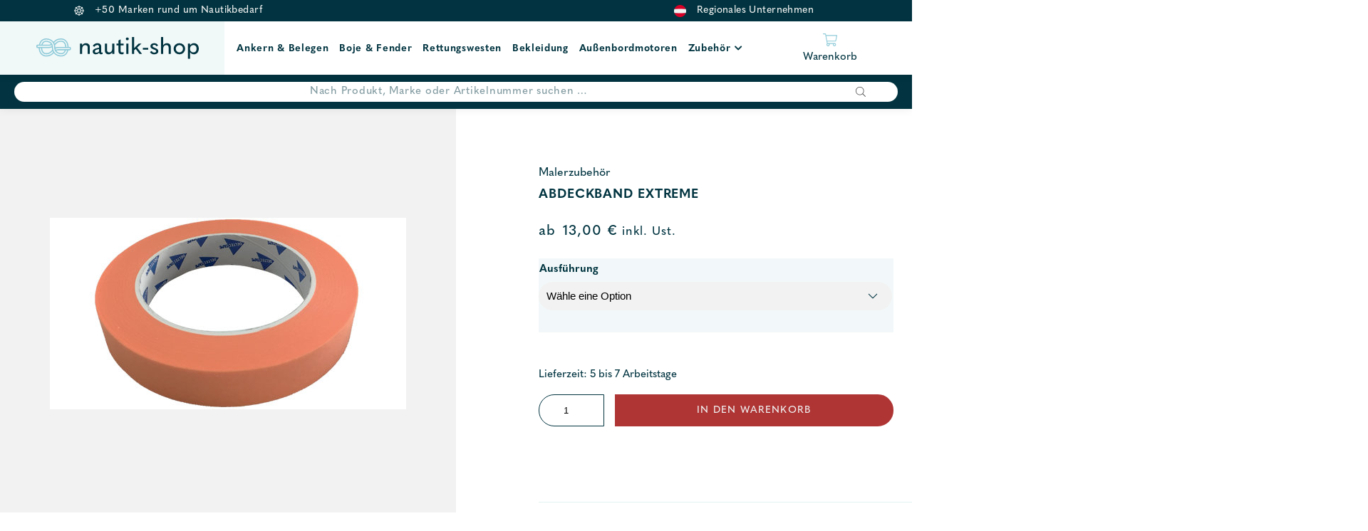

--- FILE ---
content_type: text/html; charset=UTF-8
request_url: https://nautik-shop.at/shop/pflegemittel/malerzubehoer/abdeckband-extreme/
body_size: 25241
content:
<!DOCTYPE html>
<html lang="de">
<head>
    
	<meta charset="UTF-8">
    <meta http-equiv="X-UA-Compatible" content="IE=edge">
	<meta name="viewport" content="width=device-width, initial-scale=1.0, maximum-scale=1.0, user-scalable=no">
	<meta name="google-site-verification" content="V5-8BSr0IoQAr7hGH5mbnU-ohZMkZXQZUXA_j736qLE" />
	<link rel="profile" href="http://gmpg.org/xfn/11">

					<script>document.documentElement.className = document.documentElement.className + ' yes-js js_active js'</script>
			<meta name='robots' content='index, follow, max-image-preview:large, max-snippet:-1, max-video-preview:-1' />

<!-- Google Tag Manager for WordPress by gtm4wp.com -->
<script data-cfasync="false" data-pagespeed-no-defer>
	var gtm4wp_datalayer_name = "dataLayer";
	var dataLayer = dataLayer || [];
	const gtm4wp_use_sku_instead = 0;
	const gtm4wp_currency = 'EUR';
	const gtm4wp_product_per_impression = 10;
	const gtm4wp_clear_ecommerce = false;
	const gtm4wp_datalayer_max_timeout = 2000;
</script>
<!-- End Google Tag Manager for WordPress by gtm4wp.com -->
	<!-- This site is optimized with the Yoast SEO plugin v26.7 - https://yoast.com/wordpress/plugins/seo/ -->
	<title>Abdeckband Extreme günstig kaufen bei Nautik Shop</title>
	<meta name="description" content="Sehr hochwertiges Abdeckband für Lackierarbeiten • orange • bis 100°C temperaturbeständig • UV beständig." />
	<link rel="canonical" href="https://nautik-shop.at/shop/pflegemittel/malerzubehoer/abdeckband-extreme/" />
	<meta property="og:locale" content="de_DE" />
	<meta property="og:type" content="article" />
	<meta property="og:title" content="Abdeckband Extreme günstig kaufen bei Nautik Shop" />
	<meta property="og:description" content="Sehr hochwertiges Abdeckband für Lackierarbeiten • orange • bis 100°C temperaturbeständig • UV beständig." />
	<meta property="og:url" content="https://nautik-shop.at/shop/pflegemittel/malerzubehoer/abdeckband-extreme/" />
	<meta property="og:site_name" content="Nautik Shop" />
	<meta property="article:modified_time" content="2022-08-23T16:48:55+00:00" />
	<meta property="og:image" content="https://nautik-shop.at/wp-content/uploads/2022/07/Abdeckband-Extreme-www-nautik-shop-at.jpg" />
	<meta property="og:image:width" content="500" />
	<meta property="og:image:height" content="269" />
	<meta property="og:image:type" content="image/jpeg" />
	<meta name="twitter:card" content="summary_large_image" />
	<meta name="twitter:title" content="Abdeckband Extreme günstig kaufen bei Nautik Shop" />
	<script type="application/ld+json" class="yoast-schema-graph">{"@context":"https://schema.org","@graph":[{"@type":"WebPage","@id":"https://nautik-shop.at/shop/pflegemittel/malerzubehoer/abdeckband-extreme/","url":"https://nautik-shop.at/shop/pflegemittel/malerzubehoer/abdeckband-extreme/","name":"Abdeckband Extreme günstig kaufen bei Nautik Shop","isPartOf":{"@id":"https://nautik-shop.at/#website"},"primaryImageOfPage":{"@id":"https://nautik-shop.at/shop/pflegemittel/malerzubehoer/abdeckband-extreme/#primaryimage"},"image":{"@id":"https://nautik-shop.at/shop/pflegemittel/malerzubehoer/abdeckband-extreme/#primaryimage"},"thumbnailUrl":"https://nautik-shop.at/wp-content/uploads/2022/07/Abdeckband-Extreme-www-nautik-shop-at.jpg","datePublished":"2022-08-23T16:27:06+00:00","dateModified":"2022-08-23T16:48:55+00:00","description":"Sehr hochwertiges Abdeckband für Lackierarbeiten • orange • bis 100°C temperaturbeständig • UV beständig.","breadcrumb":{"@id":"https://nautik-shop.at/shop/pflegemittel/malerzubehoer/abdeckband-extreme/#breadcrumb"},"inLanguage":"de","potentialAction":[{"@type":"ReadAction","target":["https://nautik-shop.at/shop/pflegemittel/malerzubehoer/abdeckband-extreme/"]}]},{"@type":"ImageObject","inLanguage":"de","@id":"https://nautik-shop.at/shop/pflegemittel/malerzubehoer/abdeckband-extreme/#primaryimage","url":"https://nautik-shop.at/wp-content/uploads/2022/07/Abdeckband-Extreme-www-nautik-shop-at.jpg","contentUrl":"https://nautik-shop.at/wp-content/uploads/2022/07/Abdeckband-Extreme-www-nautik-shop-at.jpg","width":500,"height":269,"caption":"Abdeckband Extreme - Nautik Shop Austria"},{"@type":"BreadcrumbList","@id":"https://nautik-shop.at/shop/pflegemittel/malerzubehoer/abdeckband-extreme/#breadcrumb","itemListElement":[{"@type":"ListItem","position":1,"name":"Home","item":"https://nautik-shop.at/"},{"@type":"ListItem","position":2,"name":"Produkte","item":"https://nautik-shop.at/produkte/"},{"@type":"ListItem","position":3,"name":"Abdeckband Extreme"}]},{"@type":"WebSite","@id":"https://nautik-shop.at/#website","url":"https://nautik-shop.at/","name":"Nautik Shop","description":"","publisher":{"@id":"https://nautik-shop.at/#organization"},"potentialAction":[{"@type":"SearchAction","target":{"@type":"EntryPoint","urlTemplate":"https://nautik-shop.at/?s={search_term_string}"},"query-input":{"@type":"PropertyValueSpecification","valueRequired":true,"valueName":"search_term_string"}}],"inLanguage":"de"},{"@type":"Organization","@id":"https://nautik-shop.at/#organization","name":"Nautik Shop","url":"https://nautik-shop.at/","logo":{"@type":"ImageObject","inLanguage":"de","@id":"https://nautik-shop.at/#/schema/logo/image/","url":"https://nautik-shop.at/wp-content/uploads/2021/02/logo-small.svg","contentUrl":"https://nautik-shop.at/wp-content/uploads/2021/02/logo-small.svg","width":1,"height":1,"caption":"Nautik Shop"},"image":{"@id":"https://nautik-shop.at/#/schema/logo/image/"}}]}</script>
	<!-- / Yoast SEO plugin. -->


<link rel='dns-prefetch' href='//fonts.bunny.net' />
<link rel='dns-prefetch' href='//use.fontawesome.com' />
<link rel="alternate" title="oEmbed (JSON)" type="application/json+oembed" href="https://nautik-shop.at/wp-json/oembed/1.0/embed?url=https%3A%2F%2Fnautik-shop.at%2Fshop%2Fpflegemittel%2Fmalerzubehoer%2Fabdeckband-extreme%2F" />
<link rel="alternate" title="oEmbed (XML)" type="text/xml+oembed" href="https://nautik-shop.at/wp-json/oembed/1.0/embed?url=https%3A%2F%2Fnautik-shop.at%2Fshop%2Fpflegemittel%2Fmalerzubehoer%2Fabdeckband-extreme%2F&#038;format=xml" />
<style id='wp-img-auto-sizes-contain-inline-css' type='text/css'>
img:is([sizes=auto i],[sizes^="auto," i]){contain-intrinsic-size:3000px 1500px}
/*# sourceURL=wp-img-auto-sizes-contain-inline-css */
</style>
<link rel='stylesheet' id='font-awesome-css' href='https://nautik-shop.at/wp-content/plugins/load-more-products-for-woocommerce/berocket/assets/css/font-awesome.min.css?ver=6.9' type='text/css' media='all' />
<style id='font-awesome-inline-css' type='text/css'>
[data-font="FontAwesome"]:before {font-family: 'FontAwesome' !important;content: attr(data-icon) !important;speak: none !important;font-weight: normal !important;font-variant: normal !important;text-transform: none !important;line-height: 1 !important;font-style: normal !important;-webkit-font-smoothing: antialiased !important;-moz-osx-font-smoothing: grayscale !important;}
/*# sourceURL=font-awesome-inline-css */
</style>
<style id='wp-emoji-styles-inline-css' type='text/css'>

	img.wp-smiley, img.emoji {
		display: inline !important;
		border: none !important;
		box-shadow: none !important;
		height: 1em !important;
		width: 1em !important;
		margin: 0 0.07em !important;
		vertical-align: -0.1em !important;
		background: none !important;
		padding: 0 !important;
	}
/*# sourceURL=wp-emoji-styles-inline-css */
</style>
<link rel='stylesheet' id='wp-block-library-css' href='https://nautik-shop.at/wp-includes/css/dist/block-library/style.min.css?ver=6.9' type='text/css' media='all' />
<style id='global-styles-inline-css' type='text/css'>
:root{--wp--preset--aspect-ratio--square: 1;--wp--preset--aspect-ratio--4-3: 4/3;--wp--preset--aspect-ratio--3-4: 3/4;--wp--preset--aspect-ratio--3-2: 3/2;--wp--preset--aspect-ratio--2-3: 2/3;--wp--preset--aspect-ratio--16-9: 16/9;--wp--preset--aspect-ratio--9-16: 9/16;--wp--preset--color--black: #000000;--wp--preset--color--cyan-bluish-gray: #abb8c3;--wp--preset--color--white: #ffffff;--wp--preset--color--pale-pink: #f78da7;--wp--preset--color--vivid-red: #cf2e2e;--wp--preset--color--luminous-vivid-orange: #ff6900;--wp--preset--color--luminous-vivid-amber: #fcb900;--wp--preset--color--light-green-cyan: #7bdcb5;--wp--preset--color--vivid-green-cyan: #00d084;--wp--preset--color--pale-cyan-blue: #8ed1fc;--wp--preset--color--vivid-cyan-blue: #0693e3;--wp--preset--color--vivid-purple: #9b51e0;--wp--preset--color--strong-blue: #709BC3;--wp--preset--color--button-gray: #C5C5C5;--wp--preset--gradient--vivid-cyan-blue-to-vivid-purple: linear-gradient(135deg,rgb(6,147,227) 0%,rgb(155,81,224) 100%);--wp--preset--gradient--light-green-cyan-to-vivid-green-cyan: linear-gradient(135deg,rgb(122,220,180) 0%,rgb(0,208,130) 100%);--wp--preset--gradient--luminous-vivid-amber-to-luminous-vivid-orange: linear-gradient(135deg,rgb(252,185,0) 0%,rgb(255,105,0) 100%);--wp--preset--gradient--luminous-vivid-orange-to-vivid-red: linear-gradient(135deg,rgb(255,105,0) 0%,rgb(207,46,46) 100%);--wp--preset--gradient--very-light-gray-to-cyan-bluish-gray: linear-gradient(135deg,rgb(238,238,238) 0%,rgb(169,184,195) 100%);--wp--preset--gradient--cool-to-warm-spectrum: linear-gradient(135deg,rgb(74,234,220) 0%,rgb(151,120,209) 20%,rgb(207,42,186) 40%,rgb(238,44,130) 60%,rgb(251,105,98) 80%,rgb(254,248,76) 100%);--wp--preset--gradient--blush-light-purple: linear-gradient(135deg,rgb(255,206,236) 0%,rgb(152,150,240) 100%);--wp--preset--gradient--blush-bordeaux: linear-gradient(135deg,rgb(254,205,165) 0%,rgb(254,45,45) 50%,rgb(107,0,62) 100%);--wp--preset--gradient--luminous-dusk: linear-gradient(135deg,rgb(255,203,112) 0%,rgb(199,81,192) 50%,rgb(65,88,208) 100%);--wp--preset--gradient--pale-ocean: linear-gradient(135deg,rgb(255,245,203) 0%,rgb(182,227,212) 50%,rgb(51,167,181) 100%);--wp--preset--gradient--electric-grass: linear-gradient(135deg,rgb(202,248,128) 0%,rgb(113,206,126) 100%);--wp--preset--gradient--midnight: linear-gradient(135deg,rgb(2,3,129) 0%,rgb(40,116,252) 100%);--wp--preset--font-size--small: 13px;--wp--preset--font-size--medium: 20px;--wp--preset--font-size--large: 36px;--wp--preset--font-size--x-large: 42px;--wp--preset--spacing--20: 0.44rem;--wp--preset--spacing--30: 0.67rem;--wp--preset--spacing--40: 1rem;--wp--preset--spacing--50: 1.5rem;--wp--preset--spacing--60: 2.25rem;--wp--preset--spacing--70: 3.38rem;--wp--preset--spacing--80: 5.06rem;--wp--preset--shadow--natural: 6px 6px 9px rgba(0, 0, 0, 0.2);--wp--preset--shadow--deep: 12px 12px 50px rgba(0, 0, 0, 0.4);--wp--preset--shadow--sharp: 6px 6px 0px rgba(0, 0, 0, 0.2);--wp--preset--shadow--outlined: 6px 6px 0px -3px rgb(255, 255, 255), 6px 6px rgb(0, 0, 0);--wp--preset--shadow--crisp: 6px 6px 0px rgb(0, 0, 0);}:where(.is-layout-flex){gap: 0.5em;}:where(.is-layout-grid){gap: 0.5em;}body .is-layout-flex{display: flex;}.is-layout-flex{flex-wrap: wrap;align-items: center;}.is-layout-flex > :is(*, div){margin: 0;}body .is-layout-grid{display: grid;}.is-layout-grid > :is(*, div){margin: 0;}:where(.wp-block-columns.is-layout-flex){gap: 2em;}:where(.wp-block-columns.is-layout-grid){gap: 2em;}:where(.wp-block-post-template.is-layout-flex){gap: 1.25em;}:where(.wp-block-post-template.is-layout-grid){gap: 1.25em;}.has-black-color{color: var(--wp--preset--color--black) !important;}.has-cyan-bluish-gray-color{color: var(--wp--preset--color--cyan-bluish-gray) !important;}.has-white-color{color: var(--wp--preset--color--white) !important;}.has-pale-pink-color{color: var(--wp--preset--color--pale-pink) !important;}.has-vivid-red-color{color: var(--wp--preset--color--vivid-red) !important;}.has-luminous-vivid-orange-color{color: var(--wp--preset--color--luminous-vivid-orange) !important;}.has-luminous-vivid-amber-color{color: var(--wp--preset--color--luminous-vivid-amber) !important;}.has-light-green-cyan-color{color: var(--wp--preset--color--light-green-cyan) !important;}.has-vivid-green-cyan-color{color: var(--wp--preset--color--vivid-green-cyan) !important;}.has-pale-cyan-blue-color{color: var(--wp--preset--color--pale-cyan-blue) !important;}.has-vivid-cyan-blue-color{color: var(--wp--preset--color--vivid-cyan-blue) !important;}.has-vivid-purple-color{color: var(--wp--preset--color--vivid-purple) !important;}.has-black-background-color{background-color: var(--wp--preset--color--black) !important;}.has-cyan-bluish-gray-background-color{background-color: var(--wp--preset--color--cyan-bluish-gray) !important;}.has-white-background-color{background-color: var(--wp--preset--color--white) !important;}.has-pale-pink-background-color{background-color: var(--wp--preset--color--pale-pink) !important;}.has-vivid-red-background-color{background-color: var(--wp--preset--color--vivid-red) !important;}.has-luminous-vivid-orange-background-color{background-color: var(--wp--preset--color--luminous-vivid-orange) !important;}.has-luminous-vivid-amber-background-color{background-color: var(--wp--preset--color--luminous-vivid-amber) !important;}.has-light-green-cyan-background-color{background-color: var(--wp--preset--color--light-green-cyan) !important;}.has-vivid-green-cyan-background-color{background-color: var(--wp--preset--color--vivid-green-cyan) !important;}.has-pale-cyan-blue-background-color{background-color: var(--wp--preset--color--pale-cyan-blue) !important;}.has-vivid-cyan-blue-background-color{background-color: var(--wp--preset--color--vivid-cyan-blue) !important;}.has-vivid-purple-background-color{background-color: var(--wp--preset--color--vivid-purple) !important;}.has-black-border-color{border-color: var(--wp--preset--color--black) !important;}.has-cyan-bluish-gray-border-color{border-color: var(--wp--preset--color--cyan-bluish-gray) !important;}.has-white-border-color{border-color: var(--wp--preset--color--white) !important;}.has-pale-pink-border-color{border-color: var(--wp--preset--color--pale-pink) !important;}.has-vivid-red-border-color{border-color: var(--wp--preset--color--vivid-red) !important;}.has-luminous-vivid-orange-border-color{border-color: var(--wp--preset--color--luminous-vivid-orange) !important;}.has-luminous-vivid-amber-border-color{border-color: var(--wp--preset--color--luminous-vivid-amber) !important;}.has-light-green-cyan-border-color{border-color: var(--wp--preset--color--light-green-cyan) !important;}.has-vivid-green-cyan-border-color{border-color: var(--wp--preset--color--vivid-green-cyan) !important;}.has-pale-cyan-blue-border-color{border-color: var(--wp--preset--color--pale-cyan-blue) !important;}.has-vivid-cyan-blue-border-color{border-color: var(--wp--preset--color--vivid-cyan-blue) !important;}.has-vivid-purple-border-color{border-color: var(--wp--preset--color--vivid-purple) !important;}.has-vivid-cyan-blue-to-vivid-purple-gradient-background{background: var(--wp--preset--gradient--vivid-cyan-blue-to-vivid-purple) !important;}.has-light-green-cyan-to-vivid-green-cyan-gradient-background{background: var(--wp--preset--gradient--light-green-cyan-to-vivid-green-cyan) !important;}.has-luminous-vivid-amber-to-luminous-vivid-orange-gradient-background{background: var(--wp--preset--gradient--luminous-vivid-amber-to-luminous-vivid-orange) !important;}.has-luminous-vivid-orange-to-vivid-red-gradient-background{background: var(--wp--preset--gradient--luminous-vivid-orange-to-vivid-red) !important;}.has-very-light-gray-to-cyan-bluish-gray-gradient-background{background: var(--wp--preset--gradient--very-light-gray-to-cyan-bluish-gray) !important;}.has-cool-to-warm-spectrum-gradient-background{background: var(--wp--preset--gradient--cool-to-warm-spectrum) !important;}.has-blush-light-purple-gradient-background{background: var(--wp--preset--gradient--blush-light-purple) !important;}.has-blush-bordeaux-gradient-background{background: var(--wp--preset--gradient--blush-bordeaux) !important;}.has-luminous-dusk-gradient-background{background: var(--wp--preset--gradient--luminous-dusk) !important;}.has-pale-ocean-gradient-background{background: var(--wp--preset--gradient--pale-ocean) !important;}.has-electric-grass-gradient-background{background: var(--wp--preset--gradient--electric-grass) !important;}.has-midnight-gradient-background{background: var(--wp--preset--gradient--midnight) !important;}.has-small-font-size{font-size: var(--wp--preset--font-size--small) !important;}.has-medium-font-size{font-size: var(--wp--preset--font-size--medium) !important;}.has-large-font-size{font-size: var(--wp--preset--font-size--large) !important;}.has-x-large-font-size{font-size: var(--wp--preset--font-size--x-large) !important;}
/*# sourceURL=global-styles-inline-css */
</style>

<style id='classic-theme-styles-inline-css' type='text/css'>
/*! This file is auto-generated */
.wp-block-button__link{color:#fff;background-color:#32373c;border-radius:9999px;box-shadow:none;text-decoration:none;padding:calc(.667em + 2px) calc(1.333em + 2px);font-size:1.125em}.wp-block-file__button{background:#32373c;color:#fff;text-decoration:none}
/*# sourceURL=/wp-includes/css/classic-themes.min.css */
</style>
<link rel='stylesheet' id='cr-frontend-css-css' href='https://nautik-shop.at/wp-content/plugins/customer-reviews-woocommerce/css/frontend.css?ver=5.96.0' type='text/css' media='all' />
<link rel='stylesheet' id='lemon_checkout_styles-css' href='https://nautik-shop.at/wp-content/plugins/fancy-checkout-for-woocommerce/css/lemontec_checkout_styles.css?ver=1.0.1' type='text/css' media='all' />
<link rel='stylesheet' id='photoswipe-css' href='https://nautik-shop.at/wp-content/plugins/woocommerce/assets/css/photoswipe/photoswipe.min.css?ver=10.4.3' type='text/css' media='all' />
<link rel='stylesheet' id='photoswipe-default-skin-css' href='https://nautik-shop.at/wp-content/plugins/woocommerce/assets/css/photoswipe/default-skin/default-skin.min.css?ver=10.4.3' type='text/css' media='all' />
<link rel='stylesheet' id='woocommerce-layout-css' href='https://nautik-shop.at/wp-content/plugins/woocommerce/assets/css/woocommerce-layout.css?ver=10.4.3' type='text/css' media='all' />
<link rel='stylesheet' id='woocommerce-smallscreen-css' href='https://nautik-shop.at/wp-content/plugins/woocommerce/assets/css/woocommerce-smallscreen.css?ver=10.4.3' type='text/css' media='only screen and (max-width: 768px)' />
<link rel='stylesheet' id='woocommerce-general-css' href='https://nautik-shop.at/wp-content/plugins/woocommerce/assets/css/woocommerce.css?ver=10.4.3' type='text/css' media='all' />
<style id='woocommerce-inline-inline-css' type='text/css'>
.woocommerce form .form-row .required { visibility: visible; }
/*# sourceURL=woocommerce-inline-inline-css */
</style>
<link rel='stylesheet' id='fpf_front-css' href='https://nautik-shop.at/wp-content/plugins/flexible-product-fields/assets/css/front.min.css?ver=2.12.0.70' type='text/css' media='all' />
<link rel='stylesheet' id='fpf_new_front-css' href='https://nautik-shop.at/wp-content/plugins/flexible-product-fields/assets/css/new-front.css?ver=2.12.0.70' type='text/css' media='all' />
<link rel='stylesheet' id='jquery-selectBox-css' href='https://nautik-shop.at/wp-content/plugins/yith-woocommerce-wishlist/assets/css/jquery.selectBox.css?ver=1.2.0' type='text/css' media='all' />
<link rel='stylesheet' id='woocommerce_prettyPhoto_css-css' href='//nautik-shop.at/wp-content/plugins/woocommerce/assets/css/prettyPhoto.css?ver=3.1.6' type='text/css' media='all' />
<link rel='stylesheet' id='yith-wcwl-main-css' href='https://nautik-shop.at/wp-content/plugins/yith-woocommerce-wishlist/assets/css/style.css?ver=4.11.0' type='text/css' media='all' />
<style id='yith-wcwl-main-inline-css' type='text/css'>
 :root { --color-add-to-wishlist-background: #333333; --color-add-to-wishlist-text: #FFFFFF; --color-add-to-wishlist-border: #333333; --color-add-to-wishlist-background-hover: #333333; --color-add-to-wishlist-text-hover: #FFFFFF; --color-add-to-wishlist-border-hover: #333333; --rounded-corners-radius: 16px; --color-add-to-cart-background: #333333; --color-add-to-cart-text: #FFFFFF; --color-add-to-cart-border: #333333; --color-add-to-cart-background-hover: #4F4F4F; --color-add-to-cart-text-hover: #FFFFFF; --color-add-to-cart-border-hover: #4F4F4F; --add-to-cart-rounded-corners-radius: 16px; --color-button-style-1-background: #333333; --color-button-style-1-text: #FFFFFF; --color-button-style-1-border: #333333; --color-button-style-1-background-hover: #4F4F4F; --color-button-style-1-text-hover: #FFFFFF; --color-button-style-1-border-hover: #4F4F4F; --color-button-style-2-background: #333333; --color-button-style-2-text: #FFFFFF; --color-button-style-2-border: #333333; --color-button-style-2-background-hover: #4F4F4F; --color-button-style-2-text-hover: #FFFFFF; --color-button-style-2-border-hover: #4F4F4F; --color-wishlist-table-background: #FFFFFF; --color-wishlist-table-text: #6d6c6c; --color-wishlist-table-border: #FFFFFF; --color-headers-background: #F4F4F4; --color-share-button-color: #FFFFFF; --color-share-button-color-hover: #FFFFFF; --color-fb-button-background: #39599E; --color-fb-button-background-hover: #595A5A; --color-tw-button-background: #45AFE2; --color-tw-button-background-hover: #595A5A; --color-pr-button-background: #AB2E31; --color-pr-button-background-hover: #595A5A; --color-em-button-background: #FBB102; --color-em-button-background-hover: #595A5A; --color-wa-button-background: #00A901; --color-wa-button-background-hover: #595A5A; --feedback-duration: 3s } 
 :root { --color-add-to-wishlist-background: #333333; --color-add-to-wishlist-text: #FFFFFF; --color-add-to-wishlist-border: #333333; --color-add-to-wishlist-background-hover: #333333; --color-add-to-wishlist-text-hover: #FFFFFF; --color-add-to-wishlist-border-hover: #333333; --rounded-corners-radius: 16px; --color-add-to-cart-background: #333333; --color-add-to-cart-text: #FFFFFF; --color-add-to-cart-border: #333333; --color-add-to-cart-background-hover: #4F4F4F; --color-add-to-cart-text-hover: #FFFFFF; --color-add-to-cart-border-hover: #4F4F4F; --add-to-cart-rounded-corners-radius: 16px; --color-button-style-1-background: #333333; --color-button-style-1-text: #FFFFFF; --color-button-style-1-border: #333333; --color-button-style-1-background-hover: #4F4F4F; --color-button-style-1-text-hover: #FFFFFF; --color-button-style-1-border-hover: #4F4F4F; --color-button-style-2-background: #333333; --color-button-style-2-text: #FFFFFF; --color-button-style-2-border: #333333; --color-button-style-2-background-hover: #4F4F4F; --color-button-style-2-text-hover: #FFFFFF; --color-button-style-2-border-hover: #4F4F4F; --color-wishlist-table-background: #FFFFFF; --color-wishlist-table-text: #6d6c6c; --color-wishlist-table-border: #FFFFFF; --color-headers-background: #F4F4F4; --color-share-button-color: #FFFFFF; --color-share-button-color-hover: #FFFFFF; --color-fb-button-background: #39599E; --color-fb-button-background-hover: #595A5A; --color-tw-button-background: #45AFE2; --color-tw-button-background-hover: #595A5A; --color-pr-button-background: #AB2E31; --color-pr-button-background-hover: #595A5A; --color-em-button-background: #FBB102; --color-em-button-background-hover: #595A5A; --color-wa-button-background: #00A901; --color-wa-button-background-hover: #595A5A; --feedback-duration: 3s } 
/*# sourceURL=yith-wcwl-main-inline-css */
</style>
<link rel='stylesheet' id='dgwt-wcas-style-css' href='https://nautik-shop.at/wp-content/plugins/ajax-search-for-woocommerce-premium/assets/css/style.min.css?ver=1.18.0' type='text/css' media='all' />
<link rel='stylesheet' id='select2-css' href='https://nautik-shop.at/wp-content/plugins/woocommerce/assets/css/select2.css?ver=10.4.3' type='text/css' media='all' />
<link rel='stylesheet' id='xoo-wsc-fonts-css' href='https://nautik-shop.at/wp-content/plugins/woocommerce-side-cart-premium/assets/css/xoo-wsc-fonts.css?ver=3.1' type='text/css' media='all' />
<link rel='stylesheet' id='xoo-wsc-style-css' href='https://nautik-shop.at/wp-content/plugins/woocommerce-side-cart-premium/assets/css/xoo-wsc-style.css?ver=3.1' type='text/css' media='all' />
<style id='xoo-wsc-style-inline-css' type='text/css'>
a.xoo-wsc-ft-btn:nth-child(3){
		grid-column: 1/-1;
	}
.xoo-wsc-sp-left-col img{
	max-width: 80px;
}

.xoo-wsc-sp-right-col{
	font-size: 14px;
}

.xoo-wsc-sp-container{
	background-color: #eee;
}


 

.xoo-wsc-footer{
	background-color: #ffffff;
	color: #000000;
	padding: 10px 20px;
}

.xoo-wsc-footer, .xoo-wsc-footer a, .xoo-wsc-footer .amount{
	font-size: 15px;
}

.xoo-wsc-ft-buttons-cont{
	grid-template-columns: 2fr 2fr;
}

.xoo-wsc-basket{
	bottom: 12px;
	right: 0px;
	background-color: #ffffff;
	color: #000000;
	box-shadow: 0 1px 4px 0;
}

.xoo-wsc-items-count{
	top: -15px;
	left: -15px;
}

.xoo-wsc-items-count, .xoo-wsc-sc-count{
	background-color: #000000;
	color: #ffffff;
}

.xoo-wsc-container, .xoo-wsc-slider{
	max-width: 500px;
	right: -500px;
	top: 0;bottom: 0;
	bottom: 0;
	font-family: }


.xoo-wsc-cart-active .xoo-wsc-container, .xoo-wsc-slider-active .xoo-wsc-slider{
	right: 0;
}

.xoo-wsc-cart-active .xoo-wsc-basket{
	right: 500px;
}

.xoo-wsc-slider{
	right: -500px;
}

span.xoo-wsch-close {
    font-size: 16px;
    right: 10px;
}

.xoo-wsch-top{
	justify-content: center;
}

.xoo-wsch-text{
	font-size: 20px;
}

.xoo-wsc-header{
	color: #000000;
	background-color: #ffffff;
}

.xoo-wsc-sb-bar > span{
	background-color: #1e73be;
}

.xoo-wsc-body{
	background-color: #ffffff;
}

.xoo-wsc-body, .xoo-wsc-body span.amount, .xoo-wsc-body a{
	font-size: 16px;
	color: #000000;
}

.xoo-wsc-product{
	padding: 20px 15px;
}

.xoo-wsc-img-col{
	width: 35%;
}
.xoo-wsc-sum-col{
	width: 65%;
}

.xoo-wsc-sum-col{
	justify-content: center;
}

/***** Quantity *****/

.xoo-wsc-qty-box{
	max-width: 75px;
}

.xoo-wsc-qty-box.xoo-wsc-qtb-square{
	border-color: #000000;
}

input[type="number"].xoo-wsc-qty{
	border-color: #000000;
	background-color: #ffffff;
	color: #000000;
	height: 28px;
	line-height: 28px;
}

input[type="number"].xoo-wsc-qty, .xoo-wsc-qtb-square{
	border-width: 1px;
	border-style: solid;
}
.xoo-wsc-chng{
	background-color: #ffffff;
	color: #000000;
}
/*# sourceURL=xoo-wsc-style-inline-css */
</style>
<link rel='stylesheet' id='theme-slick-css' href='https://nautik-shop.at/wp-content/themes/nautik-shop/css/slick.css?ver=6.9' type='text/css' media='all' />
<link rel='stylesheet' id='theme-style-css' href='https://nautik-shop.at/wp-content/themes/nautik-shop/style.css?ver=1.0' type='text/css' media='all' />
<link rel='stylesheet' id='lemon-custom-style-css' href='https://nautik-shop.at/wp-content/themes/nautik-shop/css/lemon_custom_styles.css?ver=1.2.01' type='text/css' media='all' />
<link rel='stylesheet' id='google-font-css' href='https://fonts.bunny.net/css?family=Open+Sans&#038;display=swap&#038;ver=1.0.0' type='text/css' media='all' />
<link rel='stylesheet' id='fontawesome-css' href='//use.fontawesome.com/releases/v5.2.0/css/all.css?ver=6.9' type='text/css' media='all' />
<link rel='stylesheet' id='mollie-applepaydirect-css' href='https://nautik-shop.at/wp-content/plugins/mollie-payments-for-woocommerce/public/css/mollie-applepaydirect.min.css?ver=1765848886' type='text/css' media='screen' />
<script type="text/javascript" src="https://nautik-shop.at/wp-includes/js/jquery/jquery.min.js?ver=3.7.1" id="jquery-core-js"></script>
<script type="text/javascript" src="https://nautik-shop.at/wp-includes/js/jquery/jquery-migrate.min.js?ver=3.4.1" id="jquery-migrate-js"></script>
<script type="text/javascript" src="https://nautik-shop.at/wp-content/plugins/woocommerce/assets/js/jquery-blockui/jquery.blockUI.min.js?ver=2.7.0-wc.10.4.3" id="wc-jquery-blockui-js" defer="defer" data-wp-strategy="defer"></script>
<script type="text/javascript" id="wc-add-to-cart-js-extra">
/* <![CDATA[ */
var wc_add_to_cart_params = {"ajax_url":"/wp-admin/admin-ajax.php","wc_ajax_url":"/?wc-ajax=%%endpoint%%","i18n_view_cart":"Warenkorb anzeigen","cart_url":"https://nautik-shop.at/cart/","is_cart":"","cart_redirect_after_add":"no"};
//# sourceURL=wc-add-to-cart-js-extra
/* ]]> */
</script>
<script type="text/javascript" src="https://nautik-shop.at/wp-content/plugins/woocommerce/assets/js/frontend/add-to-cart.min.js?ver=10.4.3" id="wc-add-to-cart-js" defer="defer" data-wp-strategy="defer"></script>
<script type="text/javascript" src="https://nautik-shop.at/wp-content/plugins/woocommerce/assets/js/zoom/jquery.zoom.min.js?ver=1.7.21-wc.10.4.3" id="wc-zoom-js" defer="defer" data-wp-strategy="defer"></script>
<script type="text/javascript" src="https://nautik-shop.at/wp-content/plugins/woocommerce/assets/js/photoswipe/photoswipe.min.js?ver=4.1.1-wc.10.4.3" id="wc-photoswipe-js" defer="defer" data-wp-strategy="defer"></script>
<script type="text/javascript" src="https://nautik-shop.at/wp-content/plugins/woocommerce/assets/js/photoswipe/photoswipe-ui-default.min.js?ver=4.1.1-wc.10.4.3" id="wc-photoswipe-ui-default-js" defer="defer" data-wp-strategy="defer"></script>
<script type="text/javascript" id="wc-single-product-js-extra">
/* <![CDATA[ */
var wc_single_product_params = {"i18n_required_rating_text":"Bitte w\u00e4hle eine Bewertung","i18n_rating_options":["1 von 5\u00a0Sternen","2 von 5\u00a0Sternen","3 von 5\u00a0Sternen","4 von 5\u00a0Sternen","5 von 5\u00a0Sternen"],"i18n_product_gallery_trigger_text":"Bildergalerie im Vollbildmodus anzeigen","review_rating_required":"yes","flexslider":{"rtl":false,"animation":"slide","smoothHeight":true,"directionNav":false,"controlNav":"thumbnails","slideshow":false,"animationSpeed":500,"animationLoop":false,"allowOneSlide":false},"zoom_enabled":"1","zoom_options":[],"photoswipe_enabled":"1","photoswipe_options":{"shareEl":false,"closeOnScroll":false,"history":false,"hideAnimationDuration":0,"showAnimationDuration":0},"flexslider_enabled":""};
//# sourceURL=wc-single-product-js-extra
/* ]]> */
</script>
<script type="text/javascript" src="https://nautik-shop.at/wp-content/plugins/woocommerce/assets/js/frontend/single-product.min.js?ver=10.4.3" id="wc-single-product-js" defer="defer" data-wp-strategy="defer"></script>
<script type="text/javascript" src="https://nautik-shop.at/wp-content/plugins/woocommerce/assets/js/js-cookie/js.cookie.min.js?ver=2.1.4-wc.10.4.3" id="wc-js-cookie-js" defer="defer" data-wp-strategy="defer"></script>
<script type="text/javascript" id="woocommerce-js-extra">
/* <![CDATA[ */
var woocommerce_params = {"ajax_url":"/wp-admin/admin-ajax.php","wc_ajax_url":"/?wc-ajax=%%endpoint%%","i18n_password_show":"Passwort anzeigen","i18n_password_hide":"Passwort ausblenden"};
//# sourceURL=woocommerce-js-extra
/* ]]> */
</script>
<script type="text/javascript" src="https://nautik-shop.at/wp-content/plugins/woocommerce/assets/js/frontend/woocommerce.min.js?ver=10.4.3" id="woocommerce-js" defer="defer" data-wp-strategy="defer"></script>
<script type="text/javascript" id="fpf_product-js-extra">
/* <![CDATA[ */
var fpf_product = {"total":"Gesamt","currency_format_num_decimals":"2","currency_format_symbol":"\u20ac","currency_format_decimal_sep":",","currency_format_thousand_sep":".","currency_format":"%v\u00a0%s","fields_rules":[],"fpf_fields":[],"fpf_product_price":"13"};
//# sourceURL=fpf_product-js-extra
/* ]]> */
</script>
<script type="text/javascript" src="https://nautik-shop.at/wp-content/plugins/flexible-product-fields/assets/js/fpf_product.min.js?ver=2.12.0.70" id="fpf_product-js"></script>
<link rel="https://api.w.org/" href="https://nautik-shop.at/wp-json/" /><link rel="alternate" title="JSON" type="application/json" href="https://nautik-shop.at/wp-json/wp/v2/product/71134" /><link rel="EditURI" type="application/rsd+xml" title="RSD" href="https://nautik-shop.at/xmlrpc.php?rsd" />
<meta name="generator" content="WordPress 6.9" />
<meta name="generator" content="WooCommerce 10.4.3" />
<link rel='shortlink' href='https://nautik-shop.at/?p=71134' />
<style></style><style>
                .lmp_load_more_button.br_lmp_button_settings .lmp_button:hover {
                    background-color: #ffffff!important;
                    color: #111111!important;
                }
                .lmp_load_more_button.br_lmp_prev_settings .lmp_button:hover {
                    background-color: #9999ff!important;
                    color: #111111!important;
                }li.product.lazy, .berocket_lgv_additional_data.lazy{opacity:0;}</style>
<!-- Google Tag Manager for WordPress by gtm4wp.com -->
<!-- GTM Container placement set to footer -->
<script data-cfasync="false" data-pagespeed-no-defer>
	var dataLayer_content = {"pagePostType":"product","pagePostType2":"single-product","pagePostAuthor":"admin","productRatingCounts":[],"productAverageRating":0,"productReviewCount":0,"productType":"variable","productIsVariable":1};
	dataLayer.push( dataLayer_content );
</script>
<script data-cfasync="false" data-pagespeed-no-defer>
(function(w,d,s,l,i){w[l]=w[l]||[];w[l].push({'gtm.start':
new Date().getTime(),event:'gtm.js'});var f=d.getElementsByTagName(s)[0],
j=d.createElement(s),dl=l!='dataLayer'?'&l='+l:'';j.async=true;j.src=
'//www.googletagmanager.com/gtm.js?id='+i+dl;f.parentNode.insertBefore(j,f);
})(window,document,'script','dataLayer','GTM-M55727W');
</script>
<!-- End Google Tag Manager for WordPress by gtm4wp.com --><style>.dgwt-wcas-ico-magnifier,.dgwt-wcas-ico-magnifier-handler{max-width:20px}.dgwt-wcas-search-wrapp{max-width:600px}</style>	<noscript><style>.woocommerce-product-gallery{ opacity: 1 !important; }</style></noscript>
	<link rel="icon" href="https://nautik-shop.at/wp-content/uploads/2021/08/Design-ohne-Titel-1-64x64.png" sizes="32x32" />
<link rel="icon" href="https://nautik-shop.at/wp-content/uploads/2021/08/Design-ohne-Titel-1-200x200.png" sizes="192x192" />
<link rel="apple-touch-icon" href="https://nautik-shop.at/wp-content/uploads/2021/08/Design-ohne-Titel-1-200x200.png" />
<meta name="msapplication-TileImage" content="https://nautik-shop.at/wp-content/uploads/2021/08/Design-ohne-Titel-1-300x300.png" />
<noscript><style id="rocket-lazyload-nojs-css">.rll-youtube-player, [data-lazy-src]{display:none !important;}</style></noscript><link rel='stylesheet' id='berocket_lmp_style-css' href='https://nautik-shop.at/wp-content/plugins/load-more-products-for-woocommerce/css/load_products.css?ver=1.2.3.4' type='text/css' media='all' />
<link rel='stylesheet' id='wc-blocks-style-css' href='https://nautik-shop.at/wp-content/plugins/woocommerce/assets/client/blocks/wc-blocks.css?ver=wc-10.4.3' type='text/css' media='all' />
<meta name="generator" content="WP Rocket 3.20.3" data-wpr-features="wpr_lazyload_images wpr_image_dimensions wpr_preload_links wpr_desktop" /></head>
	

<body class="wp-singular product-template-default single single-product postid-71134 wp-custom-logo wp-embed-responsive wp-theme-nautik-shop woocommerce theme-nautik-shop woocommerce-page woocommerce-no-js">
<!-- Google Tag Manager (noscript) -->
<noscript><iframe src="https://www.googletagmanager.com/ns.html?id=GTM-M55727W"
height="0" width="0" style="display:none;visibility:hidden"></iframe></noscript>
<!-- End Google Tag Manager (noscript) -->    
<div data-rocket-location-hash="54257ff4dc2eb7aae68fa23eb5f11e06" id="page" class="site">
    <a class="skip-link screen-reader-text" href="#primary">Springe zum Inhalt</a>
    <header data-rocket-location-hash="f17990ffdf591d66466d6187c45ecbfe" id="masthead" class="header">
		<div data-rocket-location-hash="ded415b5015ca5701161bfa367f80d94" class="header_fix">
						<div class="info_list">
				<div class="info_list_inner container">
					<ul class="info_list_ul">
													<li class="info_item">
																	<img width="14" height="13" class="info_item_img" src="data:image/svg+xml,%3Csvg%20xmlns='http://www.w3.org/2000/svg'%20viewBox='0%200%2014%2013'%3E%3C/svg%3E" title="wheel" alt="" data-lazy-src="https://nautik-shop.at/wp-content/uploads/2021/02/wheel.svg"><noscript><img width="14" height="13" class="info_item_img" src="https://nautik-shop.at/wp-content/uploads/2021/02/wheel.svg" title="wheel" alt=""></noscript>
																									<span class="info_item_text">+50 Marken rund um Nautikbedarf</span>
															</li>
																				<li class="info_item">
																	<img width="512" height="512" class="info_item_img" src="data:image/svg+xml,%3Csvg%20xmlns='http://www.w3.org/2000/svg'%20viewBox='0%200%20512%20512'%3E%3C/svg%3E" title="austria-shop" alt="" data-lazy-src="https://nautik-shop.at/wp-content/uploads/2021/02/austria-shop.svg"><noscript><img width="512" height="512" class="info_item_img" src="https://nautik-shop.at/wp-content/uploads/2021/02/austria-shop.svg" title="austria-shop" alt=""></noscript>
																									<span class="info_item_text">Regionales Unternehmen</span>
															</li>
																		</ul>
				</div>
			</div>
						<div class="header_top">
				<div class="header_top_inner">
					<div class="site-branding">
						<a href="https://nautik-shop.at/" class="custom-logo-link" rel="home"><img width="228" height="31" src="data:image/svg+xml,%3Csvg%20xmlns='http://www.w3.org/2000/svg'%20viewBox='0%200%20228%2031'%3E%3C/svg%3E" class="custom-logo" alt="Nautik Shop" decoding="async" data-xooWscFly="fly" data-lazy-src="https://nautik-shop.at/wp-content/uploads/2022/07/nautik-logo-quer.svg" /><noscript><img width="228" height="31" src="https://nautik-shop.at/wp-content/uploads/2022/07/nautik-logo-quer.svg" class="custom-logo" alt="Nautik Shop" decoding="async" data-xooWscFly="fly" /></noscript></a>					</div><!-- .site-branding -->      
					<nav id="site-navigation" class="main-navigation">
						<div class="menu-hauptmenue-container"><ul id="primary-menu" class="menu"><li id="menu-item-83707" class="menu-item menu-item-type-custom menu-item-object-custom menu-item-83707"><a href="https://nautik-shop.at/produkt-kategorie/ankern-belege/">Ankern &#038; Belegen</a><span class="mobile_toggle"><i class="fa fa-chevron-down"></i></span></li>
<li id="menu-item-83735" class="menu-item menu-item-type-custom menu-item-object-custom menu-item-83735"><a href="https://nautik-shop.at/produkt-kategorie/boje-fender/">Boje &#038; Fender</a><span class="mobile_toggle"><i class="fa fa-chevron-down"></i></span></li>
<li id="menu-item-83734" class="menu-item menu-item-type-custom menu-item-object-custom menu-item-83734"><a href="https://nautik-shop.at/produkt-kategorie/rettungswesten/aufblasbare-rettungswesten/">Rettungswesten</a><span class="mobile_toggle"><i class="fa fa-chevron-down"></i></span></li>
<li id="menu-item-83709" class="menu-item menu-item-type-custom menu-item-object-custom menu-item-83709"><a href="https://nautik-shop.at/produkt-kategorie/bekleidung/">Bekleidung</a><span class="mobile_toggle"><i class="fa fa-chevron-down"></i></span></li>
<li id="menu-item-83736" class="menu-item menu-item-type-custom menu-item-object-custom menu-item-83736"><a href="https://nautik-shop.at/produkt-kategorie/aussenbordmotoren/">Außenbordmotoren</a><span class="mobile_toggle"><i class="fa fa-chevron-down"></i></span></li>
<li id="menu-item-83710" class="menu-item menu-item-type-custom menu-item-object-custom menu-item-has-children menu-item-83710"><a href="https://nautik-shop.at/produkt-kategorie/zubehoer/">Zubehör</a><span class="mobile_toggle"><i class="fa fa-chevron-down"></i></span>
<ul class="sub-menu">
	<li id="menu-item-83711" class="menu-item menu-item-type-custom menu-item-object-custom menu-item-83711"><a href="https://nautik-shop.at/produkt-kategorie/pflegemittel/">Pflegemittel</a><span class="mobile_toggle"><i class="fa fa-chevron-down"></i></span></li>
</ul>
</li>
</ul></div>
					</nav>
					<div class="header_icons">
						<ul class="header_icon_list">
														<!-- <li class="header_icon_list_item wish_icon">
								<a class="header_icon_link" href="/wunschliste">
									<span id="header_icon_2" class="header_icon"></span>
									<span class="header_icon_text"></span>
								</a>
							</li> -->
														<li class="header_icon_list_item cart_icon">
								<a class="header_icon_link" href="">
									<span id="header_icon_4" class="header_icon"></span>
									<span class="header_icon_text">Warenkorb</span>
								</a>
							</li>					
						</ul>
					</div>
					<div class="burger-container">
						<div class="burger flex-container">
							<button class="burger-menu flex-container" onclick="this.classList.toggle('opened');this.setAttribute('aria-expanded', this.classList.contains('opened'))" aria-label="Main Menu">
							<svg width="30" height="30" viewBox="0 0 100 100" >
								<path class="line line1" d="M 20,29.000046 H 80.000231 C 80.000231,29.000046 94.498839,28.817352 94.532987,66.711331 94.543142,77.980673 90.966081,81.670246 85.259173,81.668997 79.552261,81.667751 75.000211,74.999942 75.000211,74.999942 L 25.000021,25.000058" fill="#013440"/>
								<path class="line line2" d="M 20,50 H 80" fill="#013440" />
								<path class="line line3" d="M 20,70.999954 H 80.000231 C 80.000231,70.999954 94.498839,71.182648 94.532987,33.288669 94.543142,22.019327 90.966081,18.329754 85.259173,18.331003 79.552261,18.332249 75.000211,25.000058 75.000211,25.000058 L 25.000021,74.999942" fill="#013440" />
							</svg>
							</button>
						</div>	
					</div>
				</div>
			</div>
		</div>
		    </header>
		<div data-rocket-location-hash="39436c3f4ab62f1699afa9dc80bfb653" class="intro_search fixed-search">
		<div  class="dgwt-wcas-search-wrapp dgwt-wcas-no-submit woocommerce js-dgwt-wcas-layout-classic dgwt-wcas-layout-classic js-dgwt-wcas-mobile-overlay-enabled">
		<form class="dgwt-wcas-search-form" role="search" action="https://nautik-shop.at/" method="get">
		<div class="dgwt-wcas-sf-wrapp">
							<svg version="1.1" class="dgwt-wcas-ico-magnifier" xmlns="http://www.w3.org/2000/svg"
					 xmlns:xlink="http://www.w3.org/1999/xlink" x="0px" y="0px"
					 viewBox="0 0 51.539 51.361" enable-background="new 0 0 51.539 51.361" xml:space="preserve">
		             <path fill="#444"
						   d="M51.539,49.356L37.247,35.065c3.273-3.74,5.272-8.623,5.272-13.983c0-11.742-9.518-21.26-21.26-21.26 S0,9.339,0,21.082s9.518,21.26,21.26,21.26c5.361,0,10.244-1.999,13.983-5.272l14.292,14.292L51.539,49.356z M2.835,21.082 c0-10.176,8.249-18.425,18.425-18.425s18.425,8.249,18.425,18.425S31.436,39.507,21.26,39.507S2.835,31.258,2.835,21.082z"/>
				</svg>
							<label class="screen-reader-text"
			       for="dgwt-wcas-search-input-1">Products search</label>

			<input id="dgwt-wcas-search-input-1"
			       type="search"
			       class="dgwt-wcas-search-input"
			       name="s"
			       value=""
			       placeholder="Nach Produkt, Marke oder Artikelnummer suchen …"
			       autocomplete="off"
				   			/>
			<div class="dgwt-wcas-preloader"></div>

			
			<input type="hidden" name="post_type" value="product"/>
			<input type="hidden" name="dgwt_wcas" value="1"/>

			
					</div>
	</form>
</div>
	</div>	
	   

	<div data-rocket-location-hash="80e7b013ee3a39d5e25e1e5ef3fe01d3" id="primary" class="content-area"><main data-rocket-location-hash="cbee32c6b03acdcb1433bbd49a4f7f16" id="main" class="site-main" role="main">
					
			<div class="woocommerce-notices-wrapper"></div><div id="product-71134" class="product type-product post-71134 status-publish first instock product_cat-malerzubehoer has-post-thumbnail taxable shipping-taxable purchasable product-type-variable">
	<div class="left product-detail">
		<div class="left-product-detail-inner">
		<div data-thumb="https://nautik-shop.at/wp-content/uploads/2022/07/Abdeckband-Extreme-www-nautik-shop-at-100x100.jpg" data-thumb-alt="Abdeckband Extreme - Nautik Shop Austria" data-thumb-srcset="https://nautik-shop.at/wp-content/uploads/2022/07/Abdeckband-Extreme-www-nautik-shop-at-100x100.jpg 100w, https://nautik-shop.at/wp-content/uploads/2022/07/Abdeckband-Extreme-www-nautik-shop-at-150x150.jpg 150w"  data-thumb-sizes="(max-width: 100px) 100vw, 100px" class="woocommerce-product-gallery__image"><a href="https://nautik-shop.at/wp-content/uploads/2022/07/Abdeckband-Extreme-www-nautik-shop-at.jpg"><img width="500" height="269" src="https://nautik-shop.at/wp-content/uploads/2022/07/Abdeckband-Extreme-www-nautik-shop-at.jpg" class="wp-post-image" alt="Abdeckband Extreme - Nautik Shop Austria" data-caption="" data-src="https://nautik-shop.at/wp-content/uploads/2022/07/Abdeckband-Extreme-www-nautik-shop-at.jpg" data-large_image="https://nautik-shop.at/wp-content/uploads/2022/07/Abdeckband-Extreme-www-nautik-shop-at.jpg" data-large_image_width="500" data-large_image_height="269" decoding="async" fetchpriority="high" srcset="https://nautik-shop.at/wp-content/uploads/2022/07/Abdeckband-Extreme-www-nautik-shop-at.jpg 500w, https://nautik-shop.at/wp-content/uploads/2022/07/Abdeckband-Extreme-www-nautik-shop-at-300x161.jpg 300w, https://nautik-shop.at/wp-content/uploads/2022/07/Abdeckband-Extreme-www-nautik-shop-at-200x108.jpg 200w, https://nautik-shop.at/wp-content/uploads/2022/07/Abdeckband-Extreme-www-nautik-shop-at-64x34.jpg 64w" sizes="(max-width: 500px) 100vw, 500px" data-xooWscFly="fly" /></a></div><script>
	var varArray = [];
</script>

		</div>
	</div>
	<div class="right product-detail">
		<div class="single-cat-title"><a href="https://nautik-shop.at/produkt-kategorie/pflegemittel/malerzubehoer/">Malerzubehör</a></div><h1 class="product_title entry-title">Abdeckband Extreme</h1>        <style>
            div.woocommerce-variation-price,
            div.woocommerce-variation-availability,
            div.hidden-variable-price {
                height: 0px !important;
                overflow:hidden;
                position:relative;
                line-height: 0px !important;
                font-size: 0% !important;
                visibility: hidden !important; 
            }
        </style>
        <script>
            jQuery(document).ready(function($) {
                // When variable price is selected by default
                setTimeout( function(){
                    if( 0 < $('input.variation_id').val() && null != $('input.variation_id').val() ){
                        if($('p.availability'))
                            $('p.availability').remove();

                        $('p.price').html($('div.woocommerce-variation-price > span.price').html()).append('<p class="availability">'+$('div.woocommerce-variation-availability').html()+'</p>');
                        console.log($('div.woocommerce-variation-availability').html());
                    }
                }, 300 );

                // On live variation selection
                $('select').change( function(){
					setTimeout( function(){
						if( 0 < $('input.variation_id').val() && null != $('input.variation_id').val() ){
							if($('.price p.availability') || $('.price p.stock') )
								$('p.price p').each(function() {
									$(this).remove();
								});

							$('p.price').html($('div.woocommerce-variation-price > span.price').html()).append('<p class="availability">'+$('div.woocommerce-variation-availability').html()+'</p>');
							//console.log($('input.variation_id').val());
						} else {
							$('p.price').html($('div.hidden-variable-price').html());
							if($('p.availability'))
								$('p.availability').remove();
							//console.log('NULL');
						}
					}, 300 );
                });
            });
        </script>
        <p class="price">ab <span class="woocommerce-Price-amount amount"><bdi>13,00&nbsp;<span class="woocommerce-Price-currencySymbol">&euro;</span></bdi></span><small class="woocommerce-price-suffix"> inkl. Ust.</small></p>
        <div class="hidden-variable-price" >ab <span class="woocommerce-Price-amount amount"><bdi>13,00&nbsp;<span class="woocommerce-Price-currencySymbol">&euro;</span></bdi></span></div>
<form class="variations_form cart" action="https://nautik-shop.at/shop/pflegemittel/malerzubehoer/abdeckband-extreme/" method="post" enctype='multipart/form-data' data-product_id="71134" data-product_variations="[{&quot;attributes&quot;:{&quot;attribute_pa_ausfuehrung&quot;:&quot;laenge-50m-breite-50mm&quot;},&quot;availability_html&quot;:&quot;&quot;,&quot;backorders_allowed&quot;:false,&quot;dimensions&quot;:{&quot;length&quot;:&quot;&quot;,&quot;width&quot;:&quot;&quot;,&quot;height&quot;:&quot;&quot;},&quot;dimensions_html&quot;:&quot;n.\u00a0a.&quot;,&quot;display_price&quot;:28,&quot;display_regular_price&quot;:28,&quot;image&quot;:{&quot;title&quot;:&quot;Abdeckband Extreme - Nautik Shop Austria&quot;,&quot;caption&quot;:&quot;&quot;,&quot;url&quot;:&quot;https:\/\/nautik-shop.at\/wp-content\/uploads\/2022\/07\/Abdeckband-Extreme-www-nautik-shop-at.jpg&quot;,&quot;alt&quot;:&quot;Abdeckband Extreme - Nautik Shop Austria&quot;,&quot;src&quot;:&quot;https:\/\/nautik-shop.at\/wp-content\/uploads\/2022\/07\/Abdeckband-Extreme-www-nautik-shop-at.jpg&quot;,&quot;srcset&quot;:&quot;https:\/\/nautik-shop.at\/wp-content\/uploads\/2022\/07\/Abdeckband-Extreme-www-nautik-shop-at.jpg 500w, https:\/\/nautik-shop.at\/wp-content\/uploads\/2022\/07\/Abdeckband-Extreme-www-nautik-shop-at-300x161.jpg 300w, https:\/\/nautik-shop.at\/wp-content\/uploads\/2022\/07\/Abdeckband-Extreme-www-nautik-shop-at-200x108.jpg 200w, https:\/\/nautik-shop.at\/wp-content\/uploads\/2022\/07\/Abdeckband-Extreme-www-nautik-shop-at-64x34.jpg 64w&quot;,&quot;sizes&quot;:&quot;(max-width: 500px) 100vw, 500px&quot;,&quot;full_src&quot;:&quot;https:\/\/nautik-shop.at\/wp-content\/uploads\/2022\/07\/Abdeckband-Extreme-www-nautik-shop-at.jpg&quot;,&quot;full_src_w&quot;:500,&quot;full_src_h&quot;:269,&quot;gallery_thumbnail_src&quot;:&quot;https:\/\/nautik-shop.at\/wp-content\/uploads\/2022\/07\/Abdeckband-Extreme-www-nautik-shop-at-100x100.jpg&quot;,&quot;gallery_thumbnail_src_w&quot;:100,&quot;gallery_thumbnail_src_h&quot;:100,&quot;thumb_src&quot;:&quot;https:\/\/nautik-shop.at\/wp-content\/uploads\/2022\/07\/Abdeckband-Extreme-www-nautik-shop-at-200x108.jpg&quot;,&quot;thumb_src_w&quot;:200,&quot;thumb_src_h&quot;:108,&quot;src_w&quot;:500,&quot;src_h&quot;:269},&quot;image_id&quot;:85513,&quot;is_downloadable&quot;:false,&quot;is_in_stock&quot;:true,&quot;is_purchasable&quot;:true,&quot;is_sold_individually&quot;:&quot;no&quot;,&quot;is_virtual&quot;:false,&quot;max_qty&quot;:&quot;&quot;,&quot;min_qty&quot;:1,&quot;price_html&quot;:&quot;&lt;span class=\&quot;price\&quot;&gt;&lt;span class=\&quot;woocommerce-Price-amount amount\&quot;&gt;&lt;bdi&gt;28,00&amp;nbsp;&lt;span class=\&quot;woocommerce-Price-currencySymbol\&quot;&gt;&amp;euro;&lt;\/span&gt;&lt;\/bdi&gt;&lt;\/span&gt; &lt;small class=\&quot;woocommerce-price-suffix\&quot;&gt;inkl. Ust.&lt;\/small&gt;&lt;\/span&gt;&quot;,&quot;sku&quot;:&quot;13-EXTREM50&quot;,&quot;variation_description&quot;:&quot;&quot;,&quot;variation_id&quot;:77161,&quot;variation_is_active&quot;:true,&quot;variation_is_visible&quot;:true,&quot;weight&quot;:&quot;&quot;,&quot;weight_html&quot;:&quot;n.\u00a0a.&quot;},{&quot;attributes&quot;:{&quot;attribute_pa_ausfuehrung&quot;:&quot;breite-30mm-laenge-50m&quot;},&quot;availability_html&quot;:&quot;&quot;,&quot;backorders_allowed&quot;:false,&quot;dimensions&quot;:{&quot;length&quot;:&quot;&quot;,&quot;width&quot;:&quot;&quot;,&quot;height&quot;:&quot;&quot;},&quot;dimensions_html&quot;:&quot;n.\u00a0a.&quot;,&quot;display_price&quot;:14,&quot;display_regular_price&quot;:14,&quot;image&quot;:{&quot;title&quot;:&quot;Abdeckband Extreme - Nautik Shop Austria&quot;,&quot;caption&quot;:&quot;&quot;,&quot;url&quot;:&quot;https:\/\/nautik-shop.at\/wp-content\/uploads\/2022\/07\/Abdeckband-Extreme-www-nautik-shop-at.jpg&quot;,&quot;alt&quot;:&quot;Abdeckband Extreme - Nautik Shop Austria&quot;,&quot;src&quot;:&quot;https:\/\/nautik-shop.at\/wp-content\/uploads\/2022\/07\/Abdeckband-Extreme-www-nautik-shop-at.jpg&quot;,&quot;srcset&quot;:&quot;https:\/\/nautik-shop.at\/wp-content\/uploads\/2022\/07\/Abdeckband-Extreme-www-nautik-shop-at.jpg 500w, https:\/\/nautik-shop.at\/wp-content\/uploads\/2022\/07\/Abdeckband-Extreme-www-nautik-shop-at-300x161.jpg 300w, https:\/\/nautik-shop.at\/wp-content\/uploads\/2022\/07\/Abdeckband-Extreme-www-nautik-shop-at-200x108.jpg 200w, https:\/\/nautik-shop.at\/wp-content\/uploads\/2022\/07\/Abdeckband-Extreme-www-nautik-shop-at-64x34.jpg 64w&quot;,&quot;sizes&quot;:&quot;(max-width: 500px) 100vw, 500px&quot;,&quot;full_src&quot;:&quot;https:\/\/nautik-shop.at\/wp-content\/uploads\/2022\/07\/Abdeckband-Extreme-www-nautik-shop-at.jpg&quot;,&quot;full_src_w&quot;:500,&quot;full_src_h&quot;:269,&quot;gallery_thumbnail_src&quot;:&quot;https:\/\/nautik-shop.at\/wp-content\/uploads\/2022\/07\/Abdeckband-Extreme-www-nautik-shop-at-100x100.jpg&quot;,&quot;gallery_thumbnail_src_w&quot;:100,&quot;gallery_thumbnail_src_h&quot;:100,&quot;thumb_src&quot;:&quot;https:\/\/nautik-shop.at\/wp-content\/uploads\/2022\/07\/Abdeckband-Extreme-www-nautik-shop-at-200x108.jpg&quot;,&quot;thumb_src_w&quot;:200,&quot;thumb_src_h&quot;:108,&quot;src_w&quot;:500,&quot;src_h&quot;:269},&quot;image_id&quot;:85513,&quot;is_downloadable&quot;:false,&quot;is_in_stock&quot;:true,&quot;is_purchasable&quot;:true,&quot;is_sold_individually&quot;:&quot;no&quot;,&quot;is_virtual&quot;:false,&quot;max_qty&quot;:&quot;&quot;,&quot;min_qty&quot;:1,&quot;price_html&quot;:&quot;&lt;span class=\&quot;price\&quot;&gt;&lt;span class=\&quot;woocommerce-Price-amount amount\&quot;&gt;&lt;bdi&gt;14,00&amp;nbsp;&lt;span class=\&quot;woocommerce-Price-currencySymbol\&quot;&gt;&amp;euro;&lt;\/span&gt;&lt;\/bdi&gt;&lt;\/span&gt; &lt;small class=\&quot;woocommerce-price-suffix\&quot;&gt;inkl. Ust.&lt;\/small&gt;&lt;\/span&gt;&quot;,&quot;sku&quot;:&quot;13-EXTREM30&quot;,&quot;variation_description&quot;:&quot;&quot;,&quot;variation_id&quot;:77162,&quot;variation_is_active&quot;:true,&quot;variation_is_visible&quot;:true,&quot;weight&quot;:&quot;&quot;,&quot;weight_html&quot;:&quot;n.\u00a0a.&quot;},{&quot;attributes&quot;:{&quot;attribute_pa_ausfuehrung&quot;:&quot;laenge-50m-breite-24mm&quot;},&quot;availability_html&quot;:&quot;&quot;,&quot;backorders_allowed&quot;:false,&quot;dimensions&quot;:{&quot;length&quot;:&quot;&quot;,&quot;width&quot;:&quot;&quot;,&quot;height&quot;:&quot;&quot;},&quot;dimensions_html&quot;:&quot;n.\u00a0a.&quot;,&quot;display_price&quot;:13,&quot;display_regular_price&quot;:13,&quot;image&quot;:{&quot;title&quot;:&quot;Abdeckband Extreme - Nautik Shop Austria&quot;,&quot;caption&quot;:&quot;&quot;,&quot;url&quot;:&quot;https:\/\/nautik-shop.at\/wp-content\/uploads\/2022\/07\/Abdeckband-Extreme-www-nautik-shop-at.jpg&quot;,&quot;alt&quot;:&quot;Abdeckband Extreme - Nautik Shop Austria&quot;,&quot;src&quot;:&quot;https:\/\/nautik-shop.at\/wp-content\/uploads\/2022\/07\/Abdeckband-Extreme-www-nautik-shop-at.jpg&quot;,&quot;srcset&quot;:&quot;https:\/\/nautik-shop.at\/wp-content\/uploads\/2022\/07\/Abdeckband-Extreme-www-nautik-shop-at.jpg 500w, https:\/\/nautik-shop.at\/wp-content\/uploads\/2022\/07\/Abdeckband-Extreme-www-nautik-shop-at-300x161.jpg 300w, https:\/\/nautik-shop.at\/wp-content\/uploads\/2022\/07\/Abdeckband-Extreme-www-nautik-shop-at-200x108.jpg 200w, https:\/\/nautik-shop.at\/wp-content\/uploads\/2022\/07\/Abdeckband-Extreme-www-nautik-shop-at-64x34.jpg 64w&quot;,&quot;sizes&quot;:&quot;(max-width: 500px) 100vw, 500px&quot;,&quot;full_src&quot;:&quot;https:\/\/nautik-shop.at\/wp-content\/uploads\/2022\/07\/Abdeckband-Extreme-www-nautik-shop-at.jpg&quot;,&quot;full_src_w&quot;:500,&quot;full_src_h&quot;:269,&quot;gallery_thumbnail_src&quot;:&quot;https:\/\/nautik-shop.at\/wp-content\/uploads\/2022\/07\/Abdeckband-Extreme-www-nautik-shop-at-100x100.jpg&quot;,&quot;gallery_thumbnail_src_w&quot;:100,&quot;gallery_thumbnail_src_h&quot;:100,&quot;thumb_src&quot;:&quot;https:\/\/nautik-shop.at\/wp-content\/uploads\/2022\/07\/Abdeckband-Extreme-www-nautik-shop-at-200x108.jpg&quot;,&quot;thumb_src_w&quot;:200,&quot;thumb_src_h&quot;:108,&quot;src_w&quot;:500,&quot;src_h&quot;:269},&quot;image_id&quot;:85513,&quot;is_downloadable&quot;:false,&quot;is_in_stock&quot;:true,&quot;is_purchasable&quot;:true,&quot;is_sold_individually&quot;:&quot;no&quot;,&quot;is_virtual&quot;:false,&quot;max_qty&quot;:&quot;&quot;,&quot;min_qty&quot;:1,&quot;price_html&quot;:&quot;&lt;span class=\&quot;price\&quot;&gt;&lt;span class=\&quot;woocommerce-Price-amount amount\&quot;&gt;&lt;bdi&gt;13,00&amp;nbsp;&lt;span class=\&quot;woocommerce-Price-currencySymbol\&quot;&gt;&amp;euro;&lt;\/span&gt;&lt;\/bdi&gt;&lt;\/span&gt; &lt;small class=\&quot;woocommerce-price-suffix\&quot;&gt;inkl. Ust.&lt;\/small&gt;&lt;\/span&gt;&quot;,&quot;sku&quot;:&quot;13-EXTREM24&quot;,&quot;variation_description&quot;:&quot;&quot;,&quot;variation_id&quot;:77163,&quot;variation_is_active&quot;:true,&quot;variation_is_visible&quot;:true,&quot;weight&quot;:&quot;&quot;,&quot;weight_html&quot;:&quot;n.\u00a0a.&quot;}]">
	
			<table class="variations" cellspacing="0" role="presentation">
			<tbody>
									<tr>
						<th class="label"><label for="pa_ausfuehrung">Ausführung</label></th>
						<td class="value">
							<select id="pa_ausfuehrung" class="" name="attribute_pa_ausfuehrung" data-attribute_name="attribute_pa_ausfuehrung" data-show_option_none="yes"><option value="">Wähle eine Option</option><option value="breite-30mm-laenge-50m" >Breite 30mm, Länge 50m,</option><option value="laenge-50m-breite-24mm" >Länge 50m, Breite 24mm,</option><option value="laenge-50m-breite-50mm" >Länge 50m, Breite 50mm,</option></select><a class="reset_variations" href="#" aria-label="Optionen löschen">Zurücksetzen</a>						</td>
					</tr>
							</tbody>
		</table>
		<div class="reset_variations_alert screen-reader-text" role="alert" aria-live="polite" aria-relevant="all"></div>
		
		<div class="single_variation_wrap">
			<div class="woocommerce-variation single_variation" role="alert" aria-relevant="additions"></div><div class="woocommerce-variation-add-to-cart variations_button">
	<div class="fpf-fields before-add-to-cart">
	<input type="hidden" name="_fpf_nonce" value="0ed31bb13e">
	<input type="hidden" name="_fpf_product_id" value="71134">
		<div class="fpf-totals">
		<dl id="fpf_totals"></dl>
	</div>
</div>

		<div class="delivery-time">
		Lieferzeit: 5 bis 7 Arbeitstage	</div>
<div class="quantity">
		<label class="screen-reader-text" for="quantity_696d92b23f40a">Abdeckband Extreme Menge</label>
	<input
		type="number"
				id="quantity_696d92b23f40a"
		class="input-text qty text"
		name="quantity"
		value="1"
		aria-label="Produktmenge"
				min="1"
							step="1"
			placeholder=""
			inputmode="numeric"
			autocomplete="off"
			/>
	</div>

	<button type="submit" class="single_add_to_cart_button button alt">In den Warenkorb</button>

	<div class="fpf-fields after-add-to-cart fpf-clear">
	</div>
<input type="hidden" name="gtm4wp_product_data" value="{&quot;internal_id&quot;:71134,&quot;item_id&quot;:71134,&quot;item_name&quot;:&quot;Abdeckband Extreme&quot;,&quot;sku&quot;:&quot;pim180003&quot;,&quot;price&quot;:13,&quot;stocklevel&quot;:null,&quot;stockstatus&quot;:&quot;instock&quot;,&quot;google_business_vertical&quot;:&quot;retail&quot;,&quot;item_category&quot;:&quot;Malerzubeh\u00f6r&quot;,&quot;id&quot;:71134}" />

	<input type="hidden" name="add-to-cart" value="71134" />
	<input type="hidden" name="product_id" value="71134" />
	<input type="hidden" name="variation_id" class="variation_id" value="0" />
</div>
		</div>
	
	</form>

	<!-- <div class="single-wish-list-container">
		</div> -->
		<ul class="single-usp">
					<li class="single-usp-item">
									<img width="20" height="20" src="data:image/svg+xml,%3Csvg%20xmlns='http://www.w3.org/2000/svg'%20viewBox='0%200%2020%2020'%3E%3C/svg%3E" alt="" title="deals" data-lazy-src="https://nautik-shop.at/wp-content/uploads/2021/12/deals.svg"><noscript><img width="20" height="20" src="https://nautik-shop.at/wp-content/uploads/2021/12/deals.svg" alt="" title="deals"></noscript>
													<span class="single-usp-text">Mehr als 50 Marken rund um Nautikbedarf</span>
							</li>
				
					<li class="single-usp-item">
									<img width="20" height="20" src="data:image/svg+xml,%3Csvg%20xmlns='http://www.w3.org/2000/svg'%20viewBox='0%200%2020%2020'%3E%3C/svg%3E" alt="" title="deals" data-lazy-src="https://nautik-shop.at/wp-content/uploads/2021/12/deals.svg"><noscript><img width="20" height="20" src="https://nautik-shop.at/wp-content/uploads/2021/12/deals.svg" alt="" title="deals"></noscript>
													<span class="single-usp-text">Vertraue auf jahrzehntelange Erfahrung im Nautikbereich</span>
							</li>
				
			</ul>
			<ul class="single-payment">
						<li class="single-payment-item">
				<img width="71" height="44" src="data:image/svg+xml,%3Csvg%20xmlns='http://www.w3.org/2000/svg'%20viewBox='0%200%2071%2044'%3E%3C/svg%3E" alt="" title="klarna" data-lazy-src="https://nautik-shop.at/wp-content/uploads/2022/07/klarna.svg"><noscript><img width="71" height="44" src="https://nautik-shop.at/wp-content/uploads/2022/07/klarna.svg" alt="" title="klarna"></noscript>
			</li>	
						<li class="single-payment-item">
				<img width="69" height="44" src="data:image/svg+xml,%3Csvg%20xmlns='http://www.w3.org/2000/svg'%20viewBox='0%200%2069%2044'%3E%3C/svg%3E" alt="" title="mastercard" data-lazy-src="https://nautik-shop.at/wp-content/uploads/2021/02/mastercard.svg"><noscript><img width="69" height="44" src="https://nautik-shop.at/wp-content/uploads/2021/02/mastercard.svg" alt="" title="mastercard"></noscript>
			</li>	
						<li class="single-payment-item">
				<img width="69" height="44" src="data:image/svg+xml,%3Csvg%20xmlns='http://www.w3.org/2000/svg'%20viewBox='0%200%2069%2044'%3E%3C/svg%3E" alt="" title="visa" data-lazy-src="https://nautik-shop.at/wp-content/uploads/2021/02/visa.svg"><noscript><img width="69" height="44" src="https://nautik-shop.at/wp-content/uploads/2021/02/visa.svg" alt="" title="visa"></noscript>
			</li>	
						<li class="single-payment-item">
				<img width="69" height="44" src="data:image/svg+xml,%3Csvg%20xmlns='http://www.w3.org/2000/svg'%20viewBox='0%200%2069%2044'%3E%3C/svg%3E" alt="" title="eps" data-lazy-src="https://nautik-shop.at/wp-content/uploads/2022/07/eps.svg"><noscript><img width="69" height="44" src="https://nautik-shop.at/wp-content/uploads/2022/07/eps.svg" alt="" title="eps"></noscript>
			</li>	
						<li class="single-payment-item">
				<img width="69" height="44" src="data:image/svg+xml,%3Csvg%20xmlns='http://www.w3.org/2000/svg'%20viewBox='0%200%2069%2044'%3E%3C/svg%3E" alt="paypal" title="paypal" data-lazy-src="https://nautik-shop.at/wp-content/uploads/2022/07/paypal.svg"><noscript><img width="69" height="44" src="https://nautik-shop.at/wp-content/uploads/2022/07/paypal.svg" alt="paypal" title="paypal"></noscript>
			</li>	
						<li class="single-payment-item">
				<img width="69" height="44" src="data:image/svg+xml,%3Csvg%20xmlns='http://www.w3.org/2000/svg'%20viewBox='0%200%2069%2044'%3E%3C/svg%3E" alt="" title="apple-pay" data-lazy-src="https://nautik-shop.at/wp-content/uploads/2021/02/apple-pay.svg"><noscript><img width="69" height="44" src="https://nautik-shop.at/wp-content/uploads/2021/02/apple-pay.svg" alt="" title="apple-pay"></noscript>
			</li>	
						<li class="single-payment-item">
				<img width="94" height="44" src="data:image/svg+xml,%3Csvg%20xmlns='http://www.w3.org/2000/svg'%20viewBox='0%200%2094%2044'%3E%3C/svg%3E" alt="giro" title="giro" data-lazy-src="https://nautik-shop.at/wp-content/uploads/2022/07/giro.svg"><noscript><img width="94" height="44" src="https://nautik-shop.at/wp-content/uploads/2022/07/giro.svg" alt="giro" title="giro"></noscript>
			</li>	
					</ul>
		<div class="single-accordion">
				<div class="acc-title description active">
			<span class="acc-icon">
				<span></span>
				<span></span>
			</span>
			Beschreibung		</div>
		<div class="acc-content description active">
			<p>Sehr hochwertiges Abdeckband für Lackierarbeiten • orange • bis 100°C temperaturbeständig • UV beständig.</p>

Hersteller: 		</div>
						<div class="acc-title info">
			<span class="acc-icon">
				<span></span>
				<span></span>
			</span>
			Details zum Produkt		</div>
		<div class="acc-content info">
			
	<h2>Zusätzliche Informationen</h2>

<table class="woocommerce-product-attributes shop_attributes" aria-label="Produktdetails">
			<tr class="woocommerce-product-attributes-item woocommerce-product-attributes-item--attribute_pa_ausfuehrung">
			<th class="woocommerce-product-attributes-item__label" scope="row">Ausführung</th>
			<td class="woocommerce-product-attributes-item__value"><p><a href="https://nautik-shop.at/ausfuehrung/breite-30mm-laenge-50m/" rel="tag">Breite 30mm, Länge 50m,</a>, <a href="https://nautik-shop.at/ausfuehrung/laenge-50m-breite-24mm/" rel="tag">Länge 50m, Breite 24mm,</a>, <a href="https://nautik-shop.at/ausfuehrung/laenge-50m-breite-50mm/" rel="tag">Länge 50m, Breite 50mm,</a></p>
</td>
		</tr>
	</table>
		</div>
				<div class="acc-title reviews">
			<span class="acc-icon">
				<span></span>
				<span></span>
			</span>
			Bewertungen		</div>
		<div class="acc-content reviews">
				</div>	
	</div>
		</div>
	<div class="product-detail-content">
	
	<section class="related products">

					<div class="gallery-heading">
				<h2 class="has-text-align-center">Andere Kunden haben sich das angesehen:</h2>
			</div>
				
				<ul class="products columns-4">

			
					<li class="product type-product post-68446 status-publish first instock product_cat-malerzubehoer has-post-thumbnail taxable shipping-taxable purchasable product-type-simple">
	<a href="https://nautik-shop.at/shop/pflegemittel/malerzubehoer/silicon-tape/" class="woocommerce-LoopProduct-link woocommerce-loop-product__link"><img width="200" height="155" src="data:image/svg+xml,%3Csvg%20xmlns='http://www.w3.org/2000/svg'%20viewBox='0%200%20200%20155'%3E%3C/svg%3E" class="attachment-woocommerce_thumbnail size-woocommerce_thumbnail" alt="Silicon Tape - Nautik Shop Austria" decoding="async" data-lazy-srcset="https://nautik-shop.at/wp-content/uploads/2022/07/Silicon-Tape-www-nautik-shop-at-200x155.jpg 200w, https://nautik-shop.at/wp-content/uploads/2022/07/Silicon-Tape-www-nautik-shop-at-300x232.jpg 300w, https://nautik-shop.at/wp-content/uploads/2022/07/Silicon-Tape-www-nautik-shop-at-64x50.jpg 64w, https://nautik-shop.at/wp-content/uploads/2022/07/Silicon-Tape-www-nautik-shop-at.jpg 500w" data-lazy-sizes="(max-width: 200px) 100vw, 200px" data-xooWscFly="fly" data-lazy-src="https://nautik-shop.at/wp-content/uploads/2022/07/Silicon-Tape-www-nautik-shop-at-200x155.jpg" /><noscript><img width="200" height="155" src="https://nautik-shop.at/wp-content/uploads/2022/07/Silicon-Tape-www-nautik-shop-at-200x155.jpg" class="attachment-woocommerce_thumbnail size-woocommerce_thumbnail" alt="Silicon Tape - Nautik Shop Austria" decoding="async" srcset="https://nautik-shop.at/wp-content/uploads/2022/07/Silicon-Tape-www-nautik-shop-at-200x155.jpg 200w, https://nautik-shop.at/wp-content/uploads/2022/07/Silicon-Tape-www-nautik-shop-at-300x232.jpg 300w, https://nautik-shop.at/wp-content/uploads/2022/07/Silicon-Tape-www-nautik-shop-at-64x50.jpg 64w, https://nautik-shop.at/wp-content/uploads/2022/07/Silicon-Tape-www-nautik-shop-at.jpg 500w" sizes="(max-width: 200px) 100vw, 200px" data-xooWscFly="fly" /></noscript><span class="woocommerce-loop-product__title">Silicon Tape</span><div class="star_container"><div class="star-rating"><span style="width:0%"><strong itemprop="ratingValue" class="rating">0</strong> out of 5</span></div></div>	<!-- <div class="to-wish-list">
			</div> -->
	
	<span class="price"><span class="woocommerce-Price-amount amount"><bdi>16,00&nbsp;<span class="woocommerce-Price-currencySymbol">&euro;</span></bdi></span> <small class="woocommerce-price-suffix">inkl. Ust.</small></span>
</a><span class="gtm4wp_productdata" style="display:none; visibility:hidden;" data-gtm4wp_product_data="{&quot;internal_id&quot;:68446,&quot;item_id&quot;:68446,&quot;item_name&quot;:&quot;Silicon Tape&quot;,&quot;sku&quot;:&quot;pim3437&quot;,&quot;price&quot;:16,&quot;stocklevel&quot;:0,&quot;stockstatus&quot;:&quot;instock&quot;,&quot;google_business_vertical&quot;:&quot;retail&quot;,&quot;item_category&quot;:&quot;Malerzubeh\u00f6r&quot;,&quot;id&quot;:68446,&quot;productlink&quot;:&quot;https:\/\/nautik-shop.at\/shop\/pflegemittel\/malerzubehoer\/silicon-tape\/&quot;,&quot;item_list_name&quot;:&quot;Related Products&quot;,&quot;index&quot;:1,&quot;product_type&quot;:&quot;simple&quot;,&quot;item_brand&quot;:&quot;&quot;}"></span></li>













			
					<li class="product type-product post-68630 status-publish instock product_cat-malerzubehoer has-post-thumbnail taxable shipping-taxable purchasable product-type-simple">
	<a href="https://nautik-shop.at/shop/pflegemittel/malerzubehoer/double-sided-tape/" class="woocommerce-LoopProduct-link woocommerce-loop-product__link"><img width="200" height="109" src="data:image/svg+xml,%3Csvg%20xmlns='http://www.w3.org/2000/svg'%20viewBox='0%200%20200%20109'%3E%3C/svg%3E" class="attachment-woocommerce_thumbnail size-woocommerce_thumbnail" alt="Double Sided Tape - Nautik Shop Austria" decoding="async" data-lazy-srcset="https://nautik-shop.at/wp-content/uploads/2022/07/Double-Sided-Tape-www-nautik-shop-at-200x109.jpg 200w, https://nautik-shop.at/wp-content/uploads/2022/07/Double-Sided-Tape-www-nautik-shop-at-300x163.jpg 300w, https://nautik-shop.at/wp-content/uploads/2022/07/Double-Sided-Tape-www-nautik-shop-at-64x35.jpg 64w, https://nautik-shop.at/wp-content/uploads/2022/07/Double-Sided-Tape-www-nautik-shop-at.jpg 500w" data-lazy-sizes="(max-width: 200px) 100vw, 200px" data-xooWscFly="fly" data-lazy-src="https://nautik-shop.at/wp-content/uploads/2022/07/Double-Sided-Tape-www-nautik-shop-at-200x109.jpg" /><noscript><img width="200" height="109" src="https://nautik-shop.at/wp-content/uploads/2022/07/Double-Sided-Tape-www-nautik-shop-at-200x109.jpg" class="attachment-woocommerce_thumbnail size-woocommerce_thumbnail" alt="Double Sided Tape - Nautik Shop Austria" decoding="async" srcset="https://nautik-shop.at/wp-content/uploads/2022/07/Double-Sided-Tape-www-nautik-shop-at-200x109.jpg 200w, https://nautik-shop.at/wp-content/uploads/2022/07/Double-Sided-Tape-www-nautik-shop-at-300x163.jpg 300w, https://nautik-shop.at/wp-content/uploads/2022/07/Double-Sided-Tape-www-nautik-shop-at-64x35.jpg 64w, https://nautik-shop.at/wp-content/uploads/2022/07/Double-Sided-Tape-www-nautik-shop-at.jpg 500w" sizes="(max-width: 200px) 100vw, 200px" data-xooWscFly="fly" /></noscript><span class="woocommerce-loop-product__title">Double Sided Tape</span><div class="star_container"><div class="star-rating"><span style="width:0%"><strong itemprop="ratingValue" class="rating">0</strong> out of 5</span></div></div>	<!-- <div class="to-wish-list">
			</div> -->
	
	<span class="price"><span class="woocommerce-Price-amount amount"><bdi>4,00&nbsp;<span class="woocommerce-Price-currencySymbol">&euro;</span></bdi></span> <small class="woocommerce-price-suffix">inkl. Ust.</small></span>
</a><span class="gtm4wp_productdata" style="display:none; visibility:hidden;" data-gtm4wp_product_data="{&quot;internal_id&quot;:68630,&quot;item_id&quot;:68630,&quot;item_name&quot;:&quot;Double Sided Tape&quot;,&quot;sku&quot;:&quot;pim3425&quot;,&quot;price&quot;:4,&quot;stocklevel&quot;:0,&quot;stockstatus&quot;:&quot;instock&quot;,&quot;google_business_vertical&quot;:&quot;retail&quot;,&quot;item_category&quot;:&quot;Malerzubeh\u00f6r&quot;,&quot;id&quot;:68630,&quot;productlink&quot;:&quot;https:\/\/nautik-shop.at\/shop\/pflegemittel\/malerzubehoer\/double-sided-tape\/&quot;,&quot;item_list_name&quot;:&quot;Related Products&quot;,&quot;index&quot;:2,&quot;product_type&quot;:&quot;simple&quot;,&quot;item_brand&quot;:&quot;&quot;}"></span></li>













			
					<li class="product type-product post-68650 status-publish instock product_cat-malerzubehoer has-post-thumbnail taxable shipping-taxable purchasable product-type-simple">
	<a href="https://nautik-shop.at/shop/pflegemittel/malerzubehoer/mast-collar/" class="woocommerce-LoopProduct-link woocommerce-loop-product__link"><img width="200" height="149" src="data:image/svg+xml,%3Csvg%20xmlns='http://www.w3.org/2000/svg'%20viewBox='0%200%20200%20149'%3E%3C/svg%3E" class="attachment-woocommerce_thumbnail size-woocommerce_thumbnail" alt="Mast Collar - Nautik Shop Austria" decoding="async" data-lazy-srcset="https://nautik-shop.at/wp-content/uploads/2022/07/Mast-Collar-www-nautik-shop-at-200x149.jpg 200w, https://nautik-shop.at/wp-content/uploads/2022/07/Mast-Collar-www-nautik-shop-at-300x223.jpg 300w, https://nautik-shop.at/wp-content/uploads/2022/07/Mast-Collar-www-nautik-shop-at-64x48.jpg 64w, https://nautik-shop.at/wp-content/uploads/2022/07/Mast-Collar-www-nautik-shop-at.jpg 500w" data-lazy-sizes="(max-width: 200px) 100vw, 200px" data-xooWscFly="fly" data-lazy-src="https://nautik-shop.at/wp-content/uploads/2022/07/Mast-Collar-www-nautik-shop-at-200x149.jpg" /><noscript><img width="200" height="149" src="https://nautik-shop.at/wp-content/uploads/2022/07/Mast-Collar-www-nautik-shop-at-200x149.jpg" class="attachment-woocommerce_thumbnail size-woocommerce_thumbnail" alt="Mast Collar - Nautik Shop Austria" decoding="async" srcset="https://nautik-shop.at/wp-content/uploads/2022/07/Mast-Collar-www-nautik-shop-at-200x149.jpg 200w, https://nautik-shop.at/wp-content/uploads/2022/07/Mast-Collar-www-nautik-shop-at-300x223.jpg 300w, https://nautik-shop.at/wp-content/uploads/2022/07/Mast-Collar-www-nautik-shop-at-64x48.jpg 64w, https://nautik-shop.at/wp-content/uploads/2022/07/Mast-Collar-www-nautik-shop-at.jpg 500w" sizes="(max-width: 200px) 100vw, 200px" data-xooWscFly="fly" /></noscript><span class="woocommerce-loop-product__title">Mast Collar</span><div class="star_container"><div class="star-rating"><span style="width:0%"><strong itemprop="ratingValue" class="rating">0</strong> out of 5</span></div></div>	<!-- <div class="to-wish-list">
			</div> -->
	
	<span class="price"><span class="woocommerce-Price-amount amount"><bdi>20,00&nbsp;<span class="woocommerce-Price-currencySymbol">&euro;</span></bdi></span> <small class="woocommerce-price-suffix">inkl. Ust.</small></span>
</a><span class="gtm4wp_productdata" style="display:none; visibility:hidden;" data-gtm4wp_product_data="{&quot;internal_id&quot;:68650,&quot;item_id&quot;:68650,&quot;item_name&quot;:&quot;Mast Collar&quot;,&quot;sku&quot;:&quot;pim3444&quot;,&quot;price&quot;:20,&quot;stocklevel&quot;:0,&quot;stockstatus&quot;:&quot;instock&quot;,&quot;google_business_vertical&quot;:&quot;retail&quot;,&quot;item_category&quot;:&quot;Malerzubeh\u00f6r&quot;,&quot;id&quot;:68650,&quot;productlink&quot;:&quot;https:\/\/nautik-shop.at\/shop\/pflegemittel\/malerzubehoer\/mast-collar\/&quot;,&quot;item_list_name&quot;:&quot;Related Products&quot;,&quot;index&quot;:3,&quot;product_type&quot;:&quot;simple&quot;,&quot;item_brand&quot;:&quot;&quot;}"></span></li>













			
					<li class="product type-product post-68450 status-publish last instock product_cat-malerzubehoer has-post-thumbnail taxable shipping-taxable purchasable product-type-simple">
	<a href="https://nautik-shop.at/shop/pflegemittel/malerzubehoer/spinnaker-repair-tape/" class="woocommerce-LoopProduct-link woocommerce-loop-product__link"><img width="200" height="130" src="data:image/svg+xml,%3Csvg%20xmlns='http://www.w3.org/2000/svg'%20viewBox='0%200%20200%20130'%3E%3C/svg%3E" class="attachment-woocommerce_thumbnail size-woocommerce_thumbnail" alt="Spinnaker Repair Tape - Nautik Shop Austria" decoding="async" data-lazy-srcset="https://nautik-shop.at/wp-content/uploads/2022/07/Spinnaker-Repair-Tape-www-nautik-shop-at-200x130.jpg 200w, https://nautik-shop.at/wp-content/uploads/2022/07/Spinnaker-Repair-Tape-www-nautik-shop-at-300x194.jpg 300w, https://nautik-shop.at/wp-content/uploads/2022/07/Spinnaker-Repair-Tape-www-nautik-shop-at-64x41.jpg 64w, https://nautik-shop.at/wp-content/uploads/2022/07/Spinnaker-Repair-Tape-www-nautik-shop-at.jpg 500w" data-lazy-sizes="(max-width: 200px) 100vw, 200px" data-xooWscFly="fly" data-lazy-src="https://nautik-shop.at/wp-content/uploads/2022/07/Spinnaker-Repair-Tape-www-nautik-shop-at-200x130.jpg" /><noscript><img width="200" height="130" src="https://nautik-shop.at/wp-content/uploads/2022/07/Spinnaker-Repair-Tape-www-nautik-shop-at-200x130.jpg" class="attachment-woocommerce_thumbnail size-woocommerce_thumbnail" alt="Spinnaker Repair Tape - Nautik Shop Austria" decoding="async" srcset="https://nautik-shop.at/wp-content/uploads/2022/07/Spinnaker-Repair-Tape-www-nautik-shop-at-200x130.jpg 200w, https://nautik-shop.at/wp-content/uploads/2022/07/Spinnaker-Repair-Tape-www-nautik-shop-at-300x194.jpg 300w, https://nautik-shop.at/wp-content/uploads/2022/07/Spinnaker-Repair-Tape-www-nautik-shop-at-64x41.jpg 64w, https://nautik-shop.at/wp-content/uploads/2022/07/Spinnaker-Repair-Tape-www-nautik-shop-at.jpg 500w" sizes="(max-width: 200px) 100vw, 200px" data-xooWscFly="fly" /></noscript><span class="woocommerce-loop-product__title">Spinnaker Repair Tape</span><div class="star_container"><div class="star-rating"><span style="width:0%"><strong itemprop="ratingValue" class="rating">0</strong> out of 5</span></div></div>	<!-- <div class="to-wish-list">
			</div> -->
	
	<span class="price"><span class="woocommerce-Price-amount amount"><bdi>12,00&nbsp;<span class="woocommerce-Price-currencySymbol">&euro;</span></bdi></span> <small class="woocommerce-price-suffix">inkl. Ust.</small></span>
</a><span class="gtm4wp_productdata" style="display:none; visibility:hidden;" data-gtm4wp_product_data="{&quot;internal_id&quot;:68450,&quot;item_id&quot;:68450,&quot;item_name&quot;:&quot;Spinnaker Repair Tape&quot;,&quot;sku&quot;:&quot;pim3448&quot;,&quot;price&quot;:12,&quot;stocklevel&quot;:0,&quot;stockstatus&quot;:&quot;instock&quot;,&quot;google_business_vertical&quot;:&quot;retail&quot;,&quot;item_category&quot;:&quot;Malerzubeh\u00f6r&quot;,&quot;id&quot;:68450,&quot;productlink&quot;:&quot;https:\/\/nautik-shop.at\/shop\/pflegemittel\/malerzubehoer\/spinnaker-repair-tape\/&quot;,&quot;item_list_name&quot;:&quot;Related Products&quot;,&quot;index&quot;:4,&quot;product_type&quot;:&quot;simple&quot;,&quot;item_brand&quot;:&quot;&quot;}"></span></li>













			
		</ul>
		<div class="product-slide-button-container ">
						<a class="button_red alt" href="https://nautik-shop.at/produkt-kategorie/pflegemittel/malerzubehoer/">Alle Produkte in Kategorie anzeigen</a>
		</div>
	</section>
		</div>
</div>


		
	</main></div>
	
<footer data-rocket-location-hash="ee1c68c64bb441e3cc9b1ab95e8571df" class="footer">
	<div data-rocket-location-hash="9afbf99703a77881154598e867cd17ab" class="footer_newsletter container">
			</div>
	<div data-rocket-location-hash="9f53a9b68d38fb07132b1e9e99cc52c9" class="footer_separator container"></div>
		<div data-rocket-location-hash="5f2fee920ebb4b8d18d5b206d9e666df" class="footer_top container">
				<div class="footer_payments">
						<p class="payments_title">Sichere Zahlungsmittel:</p>
		 				<ul class="footer_payments_list">
									<li class="footer_payments_item">
						<img width="71" height="44" src="data:image/svg+xml,%3Csvg%20xmlns='http://www.w3.org/2000/svg'%20viewBox='0%200%2071%2044'%3E%3C/svg%3E" alt="" title="klarna" data-lazy-src="https://nautik-shop.at/wp-content/uploads/2022/07/klarna.svg"><noscript><img width="71" height="44" src="https://nautik-shop.at/wp-content/uploads/2022/07/klarna.svg" alt="" title="klarna"></noscript>
					</li>
										<li class="footer_payments_item">
						<img width="69" height="44" src="data:image/svg+xml,%3Csvg%20xmlns='http://www.w3.org/2000/svg'%20viewBox='0%200%2069%2044'%3E%3C/svg%3E" alt="" title="mastercard" data-lazy-src="https://nautik-shop.at/wp-content/uploads/2021/02/mastercard.svg"><noscript><img width="69" height="44" src="https://nautik-shop.at/wp-content/uploads/2021/02/mastercard.svg" alt="" title="mastercard"></noscript>
					</li>
										<li class="footer_payments_item">
						<img width="69" height="44" src="data:image/svg+xml,%3Csvg%20xmlns='http://www.w3.org/2000/svg'%20viewBox='0%200%2069%2044'%3E%3C/svg%3E" alt="" title="visa" data-lazy-src="https://nautik-shop.at/wp-content/uploads/2021/02/visa.svg"><noscript><img width="69" height="44" src="https://nautik-shop.at/wp-content/uploads/2021/02/visa.svg" alt="" title="visa"></noscript>
					</li>
										<li class="footer_payments_item">
						<img width="69" height="44" src="data:image/svg+xml,%3Csvg%20xmlns='http://www.w3.org/2000/svg'%20viewBox='0%200%2069%2044'%3E%3C/svg%3E" alt="" title="eps" data-lazy-src="https://nautik-shop.at/wp-content/uploads/2022/07/eps.svg"><noscript><img width="69" height="44" src="https://nautik-shop.at/wp-content/uploads/2022/07/eps.svg" alt="" title="eps"></noscript>
					</li>
										<li class="footer_payments_item">
						<img width="69" height="44" src="data:image/svg+xml,%3Csvg%20xmlns='http://www.w3.org/2000/svg'%20viewBox='0%200%2069%2044'%3E%3C/svg%3E" alt="paypal" title="paypal" data-lazy-src="https://nautik-shop.at/wp-content/uploads/2022/07/paypal.svg"><noscript><img width="69" height="44" src="https://nautik-shop.at/wp-content/uploads/2022/07/paypal.svg" alt="paypal" title="paypal"></noscript>
					</li>
										<li class="footer_payments_item">
						<img width="69" height="44" src="data:image/svg+xml,%3Csvg%20xmlns='http://www.w3.org/2000/svg'%20viewBox='0%200%2069%2044'%3E%3C/svg%3E" alt="" title="apple-pay" data-lazy-src="https://nautik-shop.at/wp-content/uploads/2021/02/apple-pay.svg"><noscript><img width="69" height="44" src="https://nautik-shop.at/wp-content/uploads/2021/02/apple-pay.svg" alt="" title="apple-pay"></noscript>
					</li>
										<li class="footer_payments_item">
						<img width="94" height="44" src="data:image/svg+xml,%3Csvg%20xmlns='http://www.w3.org/2000/svg'%20viewBox='0%200%2094%2044'%3E%3C/svg%3E" alt="giro" title="giro" data-lazy-src="https://nautik-shop.at/wp-content/uploads/2022/07/giro.svg"><noscript><img width="94" height="44" src="https://nautik-shop.at/wp-content/uploads/2022/07/giro.svg" alt="giro" title="giro"></noscript>
					</li>
								</ul>
					</div>
				<div class="footer_deliverys">
						<p class="delivery_title">Unsere Zustelldienste:</p>
		 				<ul class="footer_delivery_list">
									<li class="footer_delivery_item">
						<img width="69" height="44" src="data:image/svg+xml,%3Csvg%20xmlns='http://www.w3.org/2000/svg'%20viewBox='0%200%2069%2044'%3E%3C/svg%3E" alt="" title="post" data-lazy-src="https://nautik-shop.at/wp-content/uploads/2021/02/post.svg"><noscript><img width="69" height="44" src="https://nautik-shop.at/wp-content/uploads/2021/02/post.svg" alt="" title="post"></noscript>
					</li>
								</ul>
					</div>
				<div class="footer_scroll_top">
			<a href="#main" class="anchor">
				<div class="to_top_arrow">
					<span class="chevron"></span>
					<span class="chevron"></span>
					<span class="chevron"></span>	
				</div>
			</a>
		</div>
			</div>
		<div data-rocket-location-hash="da721b430e48676eb0fdaf3ff22d370e" class="footer_middle container">
		<div class="footer_nav"><h2 class="widgettitle">Service</h2>
<div class="menu-footer-service-container"><ul id="menu-footer-service" class="menu"><li id="menu-item-58" class="menu-item menu-item-type-post_type menu-item-object-page menu-item-58"><a href="https://nautik-shop.at/kontakt/">Kontakt</a></li>
<li id="menu-item-83755" class="menu-item menu-item-type-post_type menu-item-object-page menu-item-83755"><a href="https://nautik-shop.at/lieferbedingungen/">Lieferbedingungen</a></li>
</ul></div></div><div class="footer_nav"><h2 class="widgettitle">Über Nautik</h2>
<div class="menu-footer-ueber-nautik-container"><ul id="menu-footer-ueber-nautik" class="menu"><li id="menu-item-59" class="menu-item menu-item-type-post_type menu-item-object-page current_page_parent menu-item-59"><a href="https://nautik-shop.at/produkte/">Produkte</a></li>
<li id="menu-item-89760" class="menu-item menu-item-type-custom menu-item-object-custom menu-item-89760"><a href="https://nautik-shop.at/die-entstehung-von-nautik-shop-at/">Über nautik-shop.at</a></li>
</ul></div></div><div class="footer_nav"><h2 class="widgettitle">Rechtliches</h2>
<div class="menu-footer-rechtliches-container"><ul id="menu-footer-rechtliches" class="menu"><li id="menu-item-65" class="menu-item menu-item-type-post_type menu-item-object-page menu-item-65"><a href="https://nautik-shop.at/agb/">AGB</a></li>
<li id="menu-item-63" class="menu-item menu-item-type-post_type menu-item-object-page menu-item-privacy-policy menu-item-63"><a rel="privacy-policy" href="https://nautik-shop.at/privacy-policy/">Datenschutz</a></li>
<li id="menu-item-68" class="menu-item menu-item-type-post_type menu-item-object-page menu-item-68"><a href="https://nautik-shop.at/impressum-2/">Impressum</a></li>
<li id="menu-item-83705" class="menu-item menu-item-type-post_type menu-item-object-page menu-item-83705"><a href="https://nautik-shop.at/wiederrufsrecht/">Widerrufsbelehrung</a></li>
</ul></div></div><div class="footer_nav"><h2 class="widgettitle">Kundencenter</h2>
<div class="menu-footer-kundencenter-container"><ul id="menu-footer-kundencenter" class="menu"><li id="menu-item-90046" class="menu-item menu-item-type-custom menu-item-object-custom menu-item-90046"><a href="https://nautik-shop.at/5-must-haves-fuer-bootsliebhaber/">Blog: 5 Must Haves</a></li>
<li id="menu-item-89895" class="menu-item menu-item-type-post_type menu-item-object-post menu-item-89895"><a href="https://nautik-shop.at/der-richtige-anker-die-5-wichtigsten-ankertypen/">Blog: Der richtige Anker</a></li>
<li id="menu-item-89896" class="menu-item menu-item-type-post_type menu-item-object-post menu-item-89896"><a href="https://nautik-shop.at/die-richtige-rettungsweste-kaufen/">Blog: Die richtige Rettungsweste</a></li>
<li id="menu-item-89974" class="menu-item menu-item-type-post_type menu-item-object-post menu-item-89974"><a href="https://nautik-shop.at/die-saison-kann-kommen-unsere-checkliste-damit-sie-ihr-boot-fruehlingsfit-machen/">Blog: Die Saison kann kommen</a></li>
<li id="menu-item-90058" class="menu-item menu-item-type-post_type menu-item-object-post menu-item-90058"><a href="https://nautik-shop.at/richtig-ankern-den-richtigen-ankerplatz-finden/">Blog: Richtig Ankern</a></li>
</ul></div></div>				<ul class="footer_social">
							<li class="footer_social_item">
										<a href="https://www.facebook.com/nautikshop.at">
						<img width="15" height="15" src="data:image/svg+xml,%3Csvg%20xmlns='http://www.w3.org/2000/svg'%20viewBox='0%200%2015%2015'%3E%3C/svg%3E" alt="" title="facebook" data-lazy-src="https://nautik-shop.at/wp-content/uploads/2021/02/facebook.svg"><noscript><img width="15" height="15" src="https://nautik-shop.at/wp-content/uploads/2021/02/facebook.svg" alt="" title="facebook"></noscript>
					</a>
									</li>
							<li class="footer_social_item">
										<a href="https://www.instagram.com/nautik_shop.at/?hl=de">
						<img width="15" height="15" src="data:image/svg+xml,%3Csvg%20xmlns='http://www.w3.org/2000/svg'%20viewBox='0%200%2015%2015'%3E%3C/svg%3E" alt="" title="insta" data-lazy-src="https://nautik-shop.at/wp-content/uploads/2021/02/insta.svg"><noscript><img width="15" height="15" src="https://nautik-shop.at/wp-content/uploads/2021/02/insta.svg" alt="" title="insta"></noscript>
					</a>
									</li>
					</ul>
			</div>
	<div data-rocket-location-hash="74ceca3e0182ff57045e688ae1936a9f" class="footer_bottom container">
		<div class="footer_logo">
			<a href="https://nautik-shop.at/" class="custom-logo-link" rel="home"><img width="228" height="31" src="data:image/svg+xml,%3Csvg%20xmlns='http://www.w3.org/2000/svg'%20viewBox='0%200%20228%2031'%3E%3C/svg%3E" class="custom-logo" alt="Nautik Shop" decoding="async" data-xooWscFly="fly" data-lazy-src="https://nautik-shop.at/wp-content/uploads/2022/07/nautik-logo-quer.svg" /><noscript><img width="228" height="31" src="https://nautik-shop.at/wp-content/uploads/2022/07/nautik-logo-quer.svg" class="custom-logo" alt="Nautik Shop" decoding="async" data-xooWscFly="fly" /></noscript></a>		</div>
		<ul class="footer_copyright">
			<li class="footer_copyright_item">
				Copyright				 2026			</li>
			<li class="footer_copyright_item">
				nautik-shop			</li>
			<li class="footer_copyright_item">
				<a href="https://lemontec.at" target="_blank">
					Site made by						<svg class="lemontec_icon" version="1.1" id="Ebene_1" xmlns="http://www.w3.org/2000/svg" xmlns:xlink="http://www.w3.org/1999/xlink" x="0px" y="0px" viewBox="0 0 7.3 7.3" xml:space="preserve">
							<g>
								<path class="st0" d="M2.8,1.2c0.4,1.4,0.8,2.3,0.9,2.3c0.1,0,0.4-1,0.9-2.3C4.7,0.4,2.5,0.4,2.8,1.2"></path>
								<g>
									<path class="st0" d="M3.6,0.4c-1.8,0-3.3,1.5-3.3,3.3s1.5,3.3,3.3,3.3s3.3-1.5,3.3-3.3S5.4,0.4,3.6,0.4 M3.6,7.1 c-1.9,0-3.5-1.6-3.5-3.5c0-1.9,1.6-3.5,3.5-3.5s3.5,1.6,3.5,3.5S5.6,7.1,3.6,7.1"></path>
									<path class="st0" d="M4.8,1.3c-0.7,1.3-1.1,2.2-1,2.2c0.1,0.1,1-0.4,2.2-1C6.7,2.1,5.2,0.5,4.8,1.3"></path>
									<path class="st0" d="M6.1,2.8C4.7,3.2,3.8,3.6,3.8,3.6c0,0.1,1,0.4,2.3,0.9C6.9,4.7,6.9,2.5,6.1,2.8"></path>
									<path class="st0" d="M6,4.8c-1.3-0.7-2.2-1.1-2.2-1c-0.1,0.1,0.4,1,1,2.2C5.1,6.7,6.7,5.2,6,4.8"></path>
									<path class="st0" d="M4.5,6.1C4,4.7,3.7,3.8,3.6,3.8c-0.1,0-0.4,1-0.9,2.3C2.5,6.9,4.7,6.9,4.5,6.1"></path>
									<path class="st0" d="M2.5,6c0.7-1.3,1.1-2.2,1-2.2c-0.1-0.1-1,0.4-2.2,1C0.5,5.2,2.1,6.7,2.5,6"></path>
									<path class="st0" d="M1.2,4.5c1.4-0.4,2.3-0.8,2.3-0.9c0-0.1-1-0.4-2.3-0.9C0.4,2.5,0.3,4.7,1.2,4.5"></path>
									<path class="st0" d="M1.3,2.5c1.3,0.7,2.2,1.1,2.2,1c0.1-0.1-0.4-1-1-2.2C2.1,0.6,0.5,2.1,1.3,2.5"></path>
								</g>
							</g>
						</svg>					
					LEMONTEC				</a>
			</li>
		</ul>
	</div>
</footer><!-- #colophon -->







</div><!-- #page -->

<script type="speculationrules">
{"prefetch":[{"source":"document","where":{"and":[{"href_matches":"/*"},{"not":{"href_matches":["/wp-*.php","/wp-admin/*","/wp-content/uploads/*","/wp-content/*","/wp-content/plugins/*","/wp-content/themes/nautik-shop/*","/*\\?(.+)"]}},{"not":{"selector_matches":"a[rel~=\"nofollow\"]"}},{"not":{"selector_matches":".no-prefetch, .no-prefetch a"}}]},"eagerness":"conservative"}]}
</script>

<!-- GTM Container placement set to footer -->
<!-- Google Tag Manager (noscript) -->
				<noscript><iframe src="https://www.googletagmanager.com/ns.html?id=GTM-M55727W" height="0" width="0" style="display:none;visibility:hidden" aria-hidden="true"></iframe></noscript>
<!-- End Google Tag Manager (noscript) --><script id="mcjs">!function(c,h,i,m,p){m=c.createElement(h),p=c.getElementsByTagName(h)[0],m.async=1,m.src=i,p.parentNode.insertBefore(m,p)}(document,"script","https://chimpstatic.com/mcjs-connected/js/users/1fb1328737a612579ea6fc64a/333ab492bddb94c43ba08f339.js");</script>
<div class="xoo-wsc-modal">

	
<div class="xoo-wsc-container">

	
	<div class="xoo-wsc-header">

		
		
<div class="xoo-wsch-top">

			<div class="xoo-wsc-notice-container" data-section="cart"><ul class="xoo-wsc-notices"></ul></div>	
			<div class="xoo-wsch-basket">
			<span class="xoo-wscb-icon xoo-wsc-icon-bag2"></span>
			<span class="xoo-wscb-count">0</span>
		</div>
	
			<span class="xoo-wsch-text">Ihr Warenkorb</span>
	
			<span class="xoo-wsch-close xoo-wsc-icon-cross"></span>
	
</div>


		
	</div>


	<div class="xoo-wsc-body">

		
		
<div class="xoo-wsc-empty-cart"><span>Ihr Warenkorb ist momentan leer</span><a class="button btn" href="https://nautik-shop.at/">zurück zum Shop</a></div>
		
	</div>

	<div class="xoo-wsc-footer">

		
		




<div class="xoo-wsc-ft-extras">

	
		
</div>


<div class="xoo-wsc-ft-buttons-cont">

	<a href="#" class="xoo-wsc-ft-btn button btn xoo-wsc-ft-btn-continue">weiter Shoppen</a>
</div>


<div class="xoo-wsc-payment-btns">
	</div>


		
	</div>

	<span class="xoo-wsc-loader"></span>

</div>
	<span class="xoo-wsc-opac">

</div>

<div data-rocket-location-hash="8be90cf543577c81b0dc082eb6129a9d" class="xoo-wsc-slider-modal">
	<div data-rocket-location-hash="c3bc6a77069b84a088f4d49cc78fbab4" class="xoo-wsc-slider">

			<div data-rocket-location-hash="996d1c2e18551f6fbfb86b996aee1bdc" class="xoo-wsc-notice-container" data-section="slider"><ul class="xoo-wsc-notices"></ul></div>	
	
		<div data-rocket-location-hash="c112009e08f47e8e051c4384e26b3be3" class="xoo-wsc-sl-content xoo-wsc-sl-shipping" data-slider="shipping">

			
			
<div class="xoo-wsc-sl-heading">
	<span class="xoo-wsc-toggle-slider xoo-wsc-slider-close xoo-wsc-icon-arrow-thin-left"></span>
	Versandkosten berechnen</div>


<div class="xoo-wsc-sl-body">

</div>
			
		</div>

	
	
		
	<span class="xoo-wsc-loader"></span>
	
</div></div>
<script type="application/ld+json">{"@context":"https://schema.org/","@type":"Product","@id":"https://nautik-shop.at/shop/pflegemittel/malerzubehoer/abdeckband-extreme/#product","name":"Abdeckband Extreme","url":"https://nautik-shop.at/shop/pflegemittel/malerzubehoer/abdeckband-extreme/","description":"Sehr hochwertiges Abdeckband f\u00fcr Lackierarbeiten \u2022 orange \u2022 bis 100\u00b0C temperaturbest\u00e4ndig \u2022 UV best\u00e4ndig.\r\n\r\nHersteller:","image":"https://nautik-shop.at/wp-content/uploads/2022/07/Abdeckband-Extreme-www-nautik-shop-at.jpg","sku":"pim180003","offers":[{"@type":"AggregateOffer","lowPrice":"13.00","highPrice":"28.00","offerCount":3,"priceValidUntil":"2027-12-31","availability":"https://schema.org/InStock","url":"https://nautik-shop.at/shop/pflegemittel/malerzubehoer/abdeckband-extreme/","seller":{"@type":"Organization","name":"Nautik Shop","url":"https://nautik-shop.at"},"priceCurrency":"EUR"}]}</script>
<div data-rocket-location-hash="d23174e5d556c4afd0c9c42fd831c6ff" id="photoswipe-fullscreen-dialog" class="pswp" tabindex="-1" role="dialog" aria-modal="true" aria-hidden="true" aria-label="Bildschirmfüllendes Bild">
	<div data-rocket-location-hash="0adb552b32876ad25e08f0d7089cc321" class="pswp__bg"></div>
	<div data-rocket-location-hash="a026fac533950d0916bfca4a526b2911" class="pswp__scroll-wrap">
		<div data-rocket-location-hash="359f1ba9565f09e134772da6b1c9cf7d" class="pswp__container">
			<div class="pswp__item"></div>
			<div class="pswp__item"></div>
			<div class="pswp__item"></div>
		</div>
		<div data-rocket-location-hash="43ea336752ecd38259e4a662973ecfef" class="pswp__ui pswp__ui--hidden">
			<div class="pswp__top-bar">
				<div class="pswp__counter"></div>
				<button class="pswp__button pswp__button--zoom" aria-label="Vergrößern/Verkleinern"></button>
				<button class="pswp__button pswp__button--fs" aria-label="Vollbildmodus wechseln"></button>
				<button class="pswp__button pswp__button--share" aria-label="Teilen"></button>
				<button class="pswp__button pswp__button--close" aria-label="Schließen (Esc)"></button>
				<div class="pswp__preloader">
					<div class="pswp__preloader__icn">
						<div class="pswp__preloader__cut">
							<div class="pswp__preloader__donut"></div>
						</div>
					</div>
				</div>
			</div>
			<div class="pswp__share-modal pswp__share-modal--hidden pswp__single-tap">
				<div class="pswp__share-tooltip"></div>
			</div>
			<button class="pswp__button pswp__button--arrow--left" aria-label="Zurück (linke Pfeiltaste)"></button>
			<button class="pswp__button pswp__button--arrow--right" aria-label="Weiter (rechte Pfeiltaste)"></button>
			<div class="pswp__caption">
				<div class="pswp__caption__center"></div>
			</div>
		</div>
	</div>
</div>
	<script type='text/javascript'>
		(function () {
			var c = document.body.className;
			c = c.replace(/woocommerce-no-js/, 'woocommerce-js');
			document.body.className = c;
		})();
	</script>
	<script type="text/template" id="tmpl-variation-template">
	<div class="woocommerce-variation-description">{{{ data.variation.variation_description }}}</div>
	<div class="woocommerce-variation-price">{{{ data.variation.price_html }}}</div>
	<div class="woocommerce-variation-availability">{{{ data.variation.availability_html }}}</div>
</script>
<script type="text/template" id="tmpl-unavailable-variation-template">
	<p role="alert">Dieses Produkt ist leider nicht verfügbar. Bitte wähle eine andere Kombination.</p>
</script>
<script type="text/javascript" id="cr-frontend-js-js-extra">
/* <![CDATA[ */
var cr_ajax_object = {"ajax_url":"https://nautik-shop.at/wp-admin/admin-ajax.php"};
var cr_ajax_object = {"ajax_url":"https://nautik-shop.at/wp-admin/admin-ajax.php","ivole_recaptcha":"0","disable_lightbox":"0","cr_upload_initial":"Bis zu 5 Bilder oder Videos hochladen","cr_upload_error_file_type":"Fehler: akzeptierte Dateitypen sind PNG, JPG, JPEG, GIF, MP4, MPEG, OGG, WEBM, MOV, AVI","cr_upload_error_too_many":"Fehler: Du hast versucht, zu viele Dateien hochzuladen. Die maximale Anzahl an Dateien, die hochgeladen werden k\u00f6nnen, betr\u00e4gt 5.","cr_upload_error_file_size":"Die Datei kann nicht hochgeladen werden, da ihre Gr\u00f6\u00dfe das Limit von 25 MB \u00fcberschreitet","cr_images_upload_limit":"5","cr_images_upload_max_size":"26214400","rating_filter":"ivrating","reviews_tab":"#tab-reviews"};
//# sourceURL=cr-frontend-js-js-extra
/* ]]> */
</script>
<script type="text/javascript" src="https://nautik-shop.at/wp-content/plugins/customer-reviews-woocommerce/js/frontend.js?ver=5.96.0" id="cr-frontend-js-js"></script>
<script type="text/javascript" src="https://nautik-shop.at/wp-content/plugins/customer-reviews-woocommerce/js/colcade.js?ver=5.96.0" id="cr-colcade-js"></script>
<script type="text/javascript" src="https://nautik-shop.at/wp-content/plugins/fancy-checkout-for-woocommerce/js/lemontec_checkout_scripts.js?ver=2.6.92" id="lemon_checkout_scripts-js"></script>
<script type="text/javascript" src="https://nautik-shop.at/wp-content/plugins/flexible-product-fields/assets/js/new-front.js?ver=2.12.0.70" id="fpf_new_front-js"></script>
<script type="text/javascript" src="https://nautik-shop.at/wp-content/plugins/duracelltomi-google-tag-manager/dist/js/gtm4wp-ecommerce-generic.js?ver=1.22.3" id="gtm4wp-ecommerce-generic-js"></script>
<script type="text/javascript" src="https://nautik-shop.at/wp-content/plugins/duracelltomi-google-tag-manager/dist/js/gtm4wp-woocommerce.js?ver=1.22.3" id="gtm4wp-woocommerce-js"></script>
<script type="text/javascript" id="rocket-browser-checker-js-after">
/* <![CDATA[ */
"use strict";var _createClass=function(){function defineProperties(target,props){for(var i=0;i<props.length;i++){var descriptor=props[i];descriptor.enumerable=descriptor.enumerable||!1,descriptor.configurable=!0,"value"in descriptor&&(descriptor.writable=!0),Object.defineProperty(target,descriptor.key,descriptor)}}return function(Constructor,protoProps,staticProps){return protoProps&&defineProperties(Constructor.prototype,protoProps),staticProps&&defineProperties(Constructor,staticProps),Constructor}}();function _classCallCheck(instance,Constructor){if(!(instance instanceof Constructor))throw new TypeError("Cannot call a class as a function")}var RocketBrowserCompatibilityChecker=function(){function RocketBrowserCompatibilityChecker(options){_classCallCheck(this,RocketBrowserCompatibilityChecker),this.passiveSupported=!1,this._checkPassiveOption(this),this.options=!!this.passiveSupported&&options}return _createClass(RocketBrowserCompatibilityChecker,[{key:"_checkPassiveOption",value:function(self){try{var options={get passive(){return!(self.passiveSupported=!0)}};window.addEventListener("test",null,options),window.removeEventListener("test",null,options)}catch(err){self.passiveSupported=!1}}},{key:"initRequestIdleCallback",value:function(){!1 in window&&(window.requestIdleCallback=function(cb){var start=Date.now();return setTimeout(function(){cb({didTimeout:!1,timeRemaining:function(){return Math.max(0,50-(Date.now()-start))}})},1)}),!1 in window&&(window.cancelIdleCallback=function(id){return clearTimeout(id)})}},{key:"isDataSaverModeOn",value:function(){return"connection"in navigator&&!0===navigator.connection.saveData}},{key:"supportsLinkPrefetch",value:function(){var elem=document.createElement("link");return elem.relList&&elem.relList.supports&&elem.relList.supports("prefetch")&&window.IntersectionObserver&&"isIntersecting"in IntersectionObserverEntry.prototype}},{key:"isSlowConnection",value:function(){return"connection"in navigator&&"effectiveType"in navigator.connection&&("2g"===navigator.connection.effectiveType||"slow-2g"===navigator.connection.effectiveType)}}]),RocketBrowserCompatibilityChecker}();
//# sourceURL=rocket-browser-checker-js-after
/* ]]> */
</script>
<script type="text/javascript" id="rocket-preload-links-js-extra">
/* <![CDATA[ */
var RocketPreloadLinksConfig = {"excludeUris":"/(?:.+/)?feed(?:/(?:.+/?)?)?$|/(?:.+/)?embed/|/checkout/??(.*)|/cart/?|/my-account/??(.*)|/(index.php/)?(.*)wp-json(/.*|$)|/refer/|/go/|/recommend/|/recommends/","usesTrailingSlash":"1","imageExt":"jpg|jpeg|gif|png|tiff|bmp|webp|avif|pdf|doc|docx|xls|xlsx|php","fileExt":"jpg|jpeg|gif|png|tiff|bmp|webp|avif|pdf|doc|docx|xls|xlsx|php|html|htm","siteUrl":"https://nautik-shop.at","onHoverDelay":"100","rateThrottle":"3"};
//# sourceURL=rocket-preload-links-js-extra
/* ]]> */
</script>
<script type="text/javascript" id="rocket-preload-links-js-after">
/* <![CDATA[ */
(function() {
"use strict";var r="function"==typeof Symbol&&"symbol"==typeof Symbol.iterator?function(e){return typeof e}:function(e){return e&&"function"==typeof Symbol&&e.constructor===Symbol&&e!==Symbol.prototype?"symbol":typeof e},e=function(){function i(e,t){for(var n=0;n<t.length;n++){var i=t[n];i.enumerable=i.enumerable||!1,i.configurable=!0,"value"in i&&(i.writable=!0),Object.defineProperty(e,i.key,i)}}return function(e,t,n){return t&&i(e.prototype,t),n&&i(e,n),e}}();function i(e,t){if(!(e instanceof t))throw new TypeError("Cannot call a class as a function")}var t=function(){function n(e,t){i(this,n),this.browser=e,this.config=t,this.options=this.browser.options,this.prefetched=new Set,this.eventTime=null,this.threshold=1111,this.numOnHover=0}return e(n,[{key:"init",value:function(){!this.browser.supportsLinkPrefetch()||this.browser.isDataSaverModeOn()||this.browser.isSlowConnection()||(this.regex={excludeUris:RegExp(this.config.excludeUris,"i"),images:RegExp(".("+this.config.imageExt+")$","i"),fileExt:RegExp(".("+this.config.fileExt+")$","i")},this._initListeners(this))}},{key:"_initListeners",value:function(e){-1<this.config.onHoverDelay&&document.addEventListener("mouseover",e.listener.bind(e),e.listenerOptions),document.addEventListener("mousedown",e.listener.bind(e),e.listenerOptions),document.addEventListener("touchstart",e.listener.bind(e),e.listenerOptions)}},{key:"listener",value:function(e){var t=e.target.closest("a"),n=this._prepareUrl(t);if(null!==n)switch(e.type){case"mousedown":case"touchstart":this._addPrefetchLink(n);break;case"mouseover":this._earlyPrefetch(t,n,"mouseout")}}},{key:"_earlyPrefetch",value:function(t,e,n){var i=this,r=setTimeout(function(){if(r=null,0===i.numOnHover)setTimeout(function(){return i.numOnHover=0},1e3);else if(i.numOnHover>i.config.rateThrottle)return;i.numOnHover++,i._addPrefetchLink(e)},this.config.onHoverDelay);t.addEventListener(n,function e(){t.removeEventListener(n,e,{passive:!0}),null!==r&&(clearTimeout(r),r=null)},{passive:!0})}},{key:"_addPrefetchLink",value:function(i){return this.prefetched.add(i.href),new Promise(function(e,t){var n=document.createElement("link");n.rel="prefetch",n.href=i.href,n.onload=e,n.onerror=t,document.head.appendChild(n)}).catch(function(){})}},{key:"_prepareUrl",value:function(e){if(null===e||"object"!==(void 0===e?"undefined":r(e))||!1 in e||-1===["http:","https:"].indexOf(e.protocol))return null;var t=e.href.substring(0,this.config.siteUrl.length),n=this._getPathname(e.href,t),i={original:e.href,protocol:e.protocol,origin:t,pathname:n,href:t+n};return this._isLinkOk(i)?i:null}},{key:"_getPathname",value:function(e,t){var n=t?e.substring(this.config.siteUrl.length):e;return n.startsWith("/")||(n="/"+n),this._shouldAddTrailingSlash(n)?n+"/":n}},{key:"_shouldAddTrailingSlash",value:function(e){return this.config.usesTrailingSlash&&!e.endsWith("/")&&!this.regex.fileExt.test(e)}},{key:"_isLinkOk",value:function(e){return null!==e&&"object"===(void 0===e?"undefined":r(e))&&(!this.prefetched.has(e.href)&&e.origin===this.config.siteUrl&&-1===e.href.indexOf("?")&&-1===e.href.indexOf("#")&&!this.regex.excludeUris.test(e.href)&&!this.regex.images.test(e.href))}}],[{key:"run",value:function(){"undefined"!=typeof RocketPreloadLinksConfig&&new n(new RocketBrowserCompatibilityChecker({capture:!0,passive:!0}),RocketPreloadLinksConfig).init()}}]),n}();t.run();
}());

//# sourceURL=rocket-preload-links-js-after
/* ]]> */
</script>
<script type="text/javascript" id="mailchimp-woocommerce-js-extra">
/* <![CDATA[ */
var mailchimp_public_data = {"site_url":"https://nautik-shop.at","ajax_url":"https://nautik-shop.at/wp-admin/admin-ajax.php","disable_carts":"","subscribers_only":"","language":"de","allowed_to_set_cookies":"1"};
//# sourceURL=mailchimp-woocommerce-js-extra
/* ]]> */
</script>
<script type="text/javascript" src="https://nautik-shop.at/wp-content/plugins/mailchimp-for-woocommerce/public/js/mailchimp-woocommerce-public.min.js?ver=5.5.1.07" id="mailchimp-woocommerce-js"></script>
<script type="text/javascript" src="https://nautik-shop.at/wp-content/themes/nautik-shop/js/skip-link-focus-fix.js?ver=20151215" id="theme-skip-link-focus-fix-js"></script>
<script type="text/javascript" src="https://nautik-shop.at/wp-content/themes/nautik-shop/js/slick.min.js?ver=1.8.1" id="slick-jquery-js"></script>
<script type="text/javascript" src="https://nautik-shop.at/wp-content/themes/nautik-shop/js/scripts.js?ver=1.0.1" id="theme-scripts-js"></script>
<script type="text/javascript" src="https://nautik-shop.at/wp-content/plugins/woocommerce/assets/js/sourcebuster/sourcebuster.min.js?ver=10.4.3" id="sourcebuster-js-js"></script>
<script type="text/javascript" id="wc-order-attribution-js-extra">
/* <![CDATA[ */
var wc_order_attribution = {"params":{"lifetime":1.0e-5,"session":30,"base64":false,"ajaxurl":"https://nautik-shop.at/wp-admin/admin-ajax.php","prefix":"wc_order_attribution_","allowTracking":true},"fields":{"source_type":"current.typ","referrer":"current_add.rf","utm_campaign":"current.cmp","utm_source":"current.src","utm_medium":"current.mdm","utm_content":"current.cnt","utm_id":"current.id","utm_term":"current.trm","utm_source_platform":"current.plt","utm_creative_format":"current.fmt","utm_marketing_tactic":"current.tct","session_entry":"current_add.ep","session_start_time":"current_add.fd","session_pages":"session.pgs","session_count":"udata.vst","user_agent":"udata.uag"}};
//# sourceURL=wc-order-attribution-js-extra
/* ]]> */
</script>
<script type="text/javascript" src="https://nautik-shop.at/wp-content/plugins/woocommerce/assets/js/frontend/order-attribution.min.js?ver=10.4.3" id="wc-order-attribution-js"></script>
<script type="text/javascript" id="xoo-wsc-main-js-js-extra">
/* <![CDATA[ */
var xoo_wsc_params = {"adminurl":"https://nautik-shop.at/wp-admin/admin-ajax.php","wc_ajax_url":"/?wc-ajax=%%endpoint%%","qtyUpdateDelay":"500","notificationTime":"5000","html":{"successNotice":"\u003Cul class=\"xoo-wsc-notices\"\u003E\u003Cli class=\"xoo-wsc-notice-success\"\u003E\u003Cspan class=\"xoo-wsc-icon-check_circle\"\u003E\u003C/span\u003E%s%\u003C/li\u003E\u003C/ul\u003E","errorNotice":"\u003Cul class=\"xoo-wsc-notices\"\u003E\u003Cli class=\"xoo-wsc-notice-error\"\u003E\u003Cspan class=\"xoo-wsc-icon-cross\"\u003E\u003C/span\u003E%s%\u003C/li\u003E\u003C/ul\u003E"},"strings":{"maxQtyError":"Nur %s% auf Lager","stepQtyError":"Menge kann nur in Vielfachen von %s% erworben werden","calculateCheckout":"Bitte benutze das Checkout-Formular zur Berechnung der Versandkosten","couponEmpty":"Bitte Gutschein-Code eingeben"},"nonces":{"update_shipping_method_nonce":"b020e1a4c2"},"isCheckout":"","isCart":"","sliderAutoClose":"1","shippingEnabled":"1","couponsEnabled":"","autoOpenCart":"yes","addedToCart":"","ajaxAddToCart":"yes","showBasket":"always_hide","flyToCart":"no","flyToCartTime":"1500","productFlyClass":"","refreshCart":"no","fetchDelay":"200"};
//# sourceURL=xoo-wsc-main-js-js-extra
/* ]]> */
</script>
<script type="text/javascript" src="https://nautik-shop.at/wp-content/plugins/woocommerce-side-cart-premium/assets/js/xoo-wsc-main.js?ver=3.1" id="xoo-wsc-main-js-js"></script>
<script type="text/javascript" id="berocket_lmp_js-js-extra">
/* <![CDATA[ */
var the_lmp_js_data = {"type":"more_button","update_url":"1","use_mobile":"","mobile_type":"","mobile_width":"","is_AAPF":"","buffer":"50","use_prev_btn":"","load_image":"\u003Cdiv class=\"lmp_products_loading\"\u003E\u003Ci class=\"fa fa-spinner lmp_rotate\"\u003E\u003C/i\u003E\u003Cspan class=\"\"\u003E\u003C/span\u003E\u003C/div\u003E","load_img_class":".lmp_products_loading","load_more":"\u003Cdiv class=\"lmp_load_more_button br_lmp_button_settings\"\u003E\u003Ca class=\"lmp_button button\" style=\"font-size: 14px;color: #013440;background-color: #e4f1f2;padding-top:7px;padding-right:45px;padding-bottom:7px;padding-left:45px;margin-top:px;margin-right:px;margin-bottom:px;margin-left:px; border-top: 1px solid #e4f1f2; border-bottom: 1px solid #e4f1f2; border-left: 1px solid #e4f1f2; border-right: 1px solid #e4f1f2; border-top-left-radius: 25px; border-top-right-radius: 25px; border-bottom-left-radius: 25px; border-bottom-right-radius: 25px;\" href=\"#load_next_page\"\u003EMEHR LADEN\u003C/a\u003E\u003C/div\u003E","load_prev":"\u003Cdiv class=\"lmp_load_more_button br_lmp_prev_settings\"\u003E\u003Ca class=\"lmp_button \" style=\"font-size: 22px;color: #333333;background-color: #aaaaff;padding-top:15px;padding-right:25px;padding-bottom:15px;padding-left:25px;margin-top:px;margin-right:px;margin-bottom:px;margin-left:px; border-top: 0px solid #000; border-bottom: 0px solid #000; border-left: 0px solid #000; border-right: 0px solid #000; border-top-left-radius: 0px; border-top-right-radius: 0px; border-bottom-left-radius: 0px; border-bottom-right-radius: 0px;\" href=\"#load_next_page\"\u003ELoad Previous\u003C/a\u003E\u003C/div\u003E","lazy_load":"","lazy_load_m":"","LLanimation":"","end_text":"\u003Cdiv class=\"lmp_products_loading\"\u003E\u003Cspan class=\"\"\u003E\u003C/span\u003E\u003C/div\u003E","javascript":{"before_update":"","after_update":""},"products":"ul.products","item":"li.product","pagination":".woocommerce-pagination","next_page":".woocommerce-pagination a.next","prev_page":".woocommerce-pagination a.prev"};
//# sourceURL=berocket_lmp_js-js-extra
/* ]]> */
</script>
<script type="text/javascript" src="https://nautik-shop.at/wp-content/plugins/load-more-products-for-woocommerce/js/load_products.js?ver=1.2.3.4" id="berocket_lmp_js-js"></script>
<script type="text/javascript" id="jquery-dgwt-wcas-js-extra">
/* <![CDATA[ */
var dgwt_wcas = {"labels":{"post":"Beitrag","page":"Seite","vendor":"Vendor","product_plu":"Produkte","post_plu":"Beitr\u00e4ge","page_plu":"Seiten","vendor_plu":"Vendors","sku_label":"Artikelnummer:","sale_badge":"Angebot","vendor_sold_by":"Sold by:","featured_badge":"Hervorgehoben","in":"in","read_more":"continue reading","no_results":"Keine Produkte gefunden","show_more":"Alle Produkte ansehen","show_more_details":"Alle Produkte ansehen","search_placeholder":"Nach Produkt, Marke oder Artikelnummer suchen \u2026","submit":"Search","tax_product_cat_plu":"Kategorien","tax_product_cat":"Kategorie","tax_product_tag_plu":"Schlagw\u00f6rter","tax_product_tag":"Tag"},"ajax_search_endpoint":"https://nautik-shop.at/wp-content/plugins/ajax-search-for-woocommerce-premium/includes/Engines/TNTSearchMySQL/Endpoints/search.php","ajax_details_endpoint":"/?wc-ajax=dgwt_wcas_result_details","ajax_prices_endpoint":"/?wc-ajax=dgwt_wcas_get_prices","action_search":"dgwt_wcas_ajax_search","action_result_details":"dgwt_wcas_result_details","action_get_prices":"dgwt_wcas_get_prices","min_chars":"3","width":"auto","show_details_box":"","show_images":"1","show_price":"","show_desc":"","show_sale_badge":"","show_featured_badge":"","dynamic_prices":"","is_rtl":"","show_preloader":"1","show_headings":"1","preloader_url":"","taxonomy_brands":"","img_url":"https://nautik-shop.at/wp-content/plugins/ajax-search-for-woocommerce-premium/assets/img/","is_premium":"1","mobile_breakpoint":"992","mobile_overlay_wrapper":"body","mobile_overlay_delay":"0","debounce_wait_ms":"100","send_ga_events":"1","enable_ga_site_search_module":"","magnifier_icon":"\t\t\t\t\u003Csvg version=\"1.1\" class=\"\" xmlns=\"http://www.w3.org/2000/svg\"\n\t\t\t\t\t xmlns:xlink=\"http://www.w3.org/1999/xlink\" x=\"0px\" y=\"0px\"\n\t\t\t\t\t viewBox=\"0 0 51.539 51.361\" enable-background=\"new 0 0 51.539 51.361\" xml:space=\"preserve\"\u003E\n\t\t             \u003Cpath fill=\"#444\"\n\t\t\t\t\t\t   d=\"M51.539,49.356L37.247,35.065c3.273-3.74,5.272-8.623,5.272-13.983c0-11.742-9.518-21.26-21.26-21.26 S0,9.339,0,21.082s9.518,21.26,21.26,21.26c5.361,0,10.244-1.999,13.983-5.272l14.292,14.292L51.539,49.356z M2.835,21.082 c0-10.176,8.249-18.425,18.425-18.425s18.425,8.249,18.425,18.425S31.436,39.507,21.26,39.507S2.835,31.258,2.835,21.082z\"/\u003E\n\t\t\t\t\u003C/svg\u003E\n\t\t\t\t","close_icon":"\t\t\t\t\u003Csvg class=\"\" xmlns=\"http://www.w3.org/2000/svg\" height=\"24\" viewBox=\"0 0 24 24\"\n\t\t\t\t\t width=\"24\"\u003E\n\t\t\t\t\t\u003Cpath fill=\"#ccc\"\n\t\t\t\t\t\t  d=\"M18.3 5.71c-.39-.39-1.02-.39-1.41 0L12 10.59 7.11 5.7c-.39-.39-1.02-.39-1.41 0-.39.39-.39 1.02 0 1.41L10.59 12 5.7 16.89c-.39.39-.39 1.02 0 1.41.39.39 1.02.39 1.41 0L12 13.41l4.89 4.89c.39.39 1.02.39 1.41 0 .39-.39.39-1.02 0-1.41L13.41 12l4.89-4.89c.38-.38.38-1.02 0-1.4z\"/\u003E\n\t\t\t\t\u003C/svg\u003E\n\t\t\t\t","back_icon":"\t\t\t\t\u003Csvg class=\"\" xmlns=\"http://www.w3.org/2000/svg\" viewBox=\"0 0 16 16\"\u003E\n\t\t\t\t\t\u003Cpath fill=\"#fff\"\n\t\t\t\t\t\t  d=\"M14 6.125H3.351l4.891-4.891L7 0 0 7l7 7 1.234-1.234L3.35 7.875H14z\" fill-rule=\"evenodd\"/\u003E\n\t\t\t\t\u003C/svg\u003E\n\t\t\t\t","preloader_icon":"\t\t\t\t\u003Csvg class=\"dgwt-wcas-loader-circular \" viewBox=\"25 25 50 50\"\u003E\n\t\t\t\t\t\u003Ccircle class=\"dgwt-wcas-loader-circular-path\" cx=\"50\" cy=\"50\" r=\"20\" fill=\"none\"\n\t\t\t\t\t\t\tstroke=\"#ddd\" stroke-miterlimit=\"10\"/\u003E\n\t\t\t\t\u003C/svg\u003E\n\t\t\t\t","custom_params":{},"convert_html":"1","suggestions_wrapper":"body","show_product_vendor":"","disable_hits":"","disable_submit":"","show_sku":"1"};
//# sourceURL=jquery-dgwt-wcas-js-extra
/* ]]> */
</script>
<script type="text/javascript" src="https://nautik-shop.at/wp-content/plugins/ajax-search-for-woocommerce-premium/assets/js/search.min.js?ver=1.18.0" id="jquery-dgwt-wcas-js"></script>
<script type="text/javascript" src="https://nautik-shop.at/wp-includes/js/underscore.min.js?ver=1.13.7" id="underscore-js"></script>
<script type="text/javascript" id="wp-util-js-extra">
/* <![CDATA[ */
var _wpUtilSettings = {"ajax":{"url":"/wp-admin/admin-ajax.php"}};
//# sourceURL=wp-util-js-extra
/* ]]> */
</script>
<script type="text/javascript" src="https://nautik-shop.at/wp-includes/js/wp-util.min.js?ver=6.9" id="wp-util-js"></script>
<script type="text/javascript" id="wc-add-to-cart-variation-js-extra">
/* <![CDATA[ */
var wc_add_to_cart_variation_params = {"wc_ajax_url":"/?wc-ajax=%%endpoint%%","i18n_no_matching_variations_text":"Es entsprechen leider keine Produkte deiner Auswahl. Bitte w\u00e4hle eine andere Kombination.","i18n_make_a_selection_text":"Bitte w\u00e4hle die Produktoptionen, bevor du den Artikel in den Warenkorb legst.","i18n_unavailable_text":"Dieses Produkt ist leider nicht verf\u00fcgbar. Bitte w\u00e4hle eine andere Kombination.","i18n_reset_alert_text":"Deine Auswahl wurde zur\u00fcckgesetzt. Bitte w\u00e4hle Produktoptionen aus, bevor du den Artikel in den Warenkorb legst."};
//# sourceURL=wc-add-to-cart-variation-js-extra
/* ]]> */
</script>
<script type="text/javascript" src="https://nautik-shop.at/wp-content/plugins/woocommerce/assets/js/frontend/add-to-cart-variation.min.js?ver=10.4.3" id="wc-add-to-cart-variation-js" defer="defer" data-wp-strategy="defer"></script>
<script>window.lazyLoadOptions=[{elements_selector:"img[data-lazy-src],.rocket-lazyload",data_src:"lazy-src",data_srcset:"lazy-srcset",data_sizes:"lazy-sizes",class_loading:"lazyloading",class_loaded:"lazyloaded",threshold:300,callback_loaded:function(element){if(element.tagName==="IFRAME"&&element.dataset.rocketLazyload=="fitvidscompatible"){if(element.classList.contains("lazyloaded")){if(typeof window.jQuery!="undefined"){if(jQuery.fn.fitVids){jQuery(element).parent().fitVids()}}}}}},{elements_selector:".rocket-lazyload",data_src:"lazy-src",data_srcset:"lazy-srcset",data_sizes:"lazy-sizes",class_loading:"lazyloading",class_loaded:"lazyloaded",threshold:300,}];window.addEventListener('LazyLoad::Initialized',function(e){var lazyLoadInstance=e.detail.instance;if(window.MutationObserver){var observer=new MutationObserver(function(mutations){var image_count=0;var iframe_count=0;var rocketlazy_count=0;mutations.forEach(function(mutation){for(var i=0;i<mutation.addedNodes.length;i++){if(typeof mutation.addedNodes[i].getElementsByTagName!=='function'){continue}
if(typeof mutation.addedNodes[i].getElementsByClassName!=='function'){continue}
images=mutation.addedNodes[i].getElementsByTagName('img');is_image=mutation.addedNodes[i].tagName=="IMG";iframes=mutation.addedNodes[i].getElementsByTagName('iframe');is_iframe=mutation.addedNodes[i].tagName=="IFRAME";rocket_lazy=mutation.addedNodes[i].getElementsByClassName('rocket-lazyload');image_count+=images.length;iframe_count+=iframes.length;rocketlazy_count+=rocket_lazy.length;if(is_image){image_count+=1}
if(is_iframe){iframe_count+=1}}});if(image_count>0||iframe_count>0||rocketlazy_count>0){lazyLoadInstance.update()}});var b=document.getElementsByTagName("body")[0];var config={childList:!0,subtree:!0};observer.observe(b,config)}},!1)</script><script data-no-minify="1" async src="https://nautik-shop.at/wp-content/plugins/wp-rocket/assets/js/lazyload/17.8.3/lazyload.min.js"></script>
<script>var rocket_beacon_data = {"ajax_url":"https:\/\/nautik-shop.at\/wp-admin\/admin-ajax.php","nonce":"4cb9e9f13a","url":"https:\/\/nautik-shop.at\/shop\/pflegemittel\/malerzubehoer\/abdeckband-extreme","is_mobile":false,"width_threshold":1600,"height_threshold":700,"delay":500,"debug":null,"status":{"atf":true,"lrc":true,"preconnect_external_domain":true},"elements":"img, video, picture, p, main, div, li, svg, section, header, span","lrc_threshold":1800,"preconnect_external_domain_elements":["link","script","iframe"],"preconnect_external_domain_exclusions":["static.cloudflareinsights.com","rel=\"profile\"","rel=\"preconnect\"","rel=\"dns-prefetch\"","rel=\"icon\""]}</script><script data-name="wpr-wpr-beacon" src='https://nautik-shop.at/wp-content/plugins/wp-rocket/assets/js/wpr-beacon.min.js' async></script></body>
</html>

















<!-- This website is like a Rocket, isn't it? Performance optimized by WP Rocket. Learn more: https://wp-rocket.me -->

--- FILE ---
content_type: image/svg+xml
request_url: https://nautik-shop.at/wp-content/uploads/2021/02/mastercard.svg
body_size: 1491
content:
<svg id="Gruppe_98" data-name="Gruppe 98" xmlns="http://www.w3.org/2000/svg" width="69.683" height="44.064" viewBox="0 0 69.683 44.064">
  <g id="Gruppe_179" data-name="Gruppe 179" transform="translate(0 0)">
    <rect id="Rechteck_141" data-name="Rechteck 141" width="69.683" height="44.064" rx="5" fill="#f2f2f2"/>
  </g>
  <path id="Pfad_412" data-name="Pfad 412" d="M594.872,173.824v-2.506a1.449,1.449,0,0,0-1.532-1.574,1.542,1.542,0,0,0-1.4.708,1.462,1.462,0,0,0-1.315-.708,1.362,1.362,0,0,0-1.2.583v-.483h-.8v3.979h.807v-2.281a.954.954,0,0,1,1.007-1.057c.575,0,.9.375.9,1.049v2.29h.808v-2.281a.962.962,0,0,1,1.007-1.057c.591,0,.907.375.907,1.049v2.29Zm12.97-3.979h-1.449v-1.207h-.807v1.207h-.841v.724h.841v1.881c0,.924.325,1.473,1.348,1.473a2.033,2.033,0,0,0,1.083-.308l-.25-.708a1.6,1.6,0,0,1-.766.225c-.433,0-.608-.267-.608-.666v-1.9h1.449Zm7.384-.1a1.23,1.23,0,0,0-1.082.583v-.483h-.791v3.979h.8v-2.239c0-.658.316-1.083.883-1.083a1.4,1.4,0,0,1,.541.1l.266-.749a1.841,1.841,0,0,0-.616-.109Zm-11.164.416a2.979,2.979,0,0,0-1.624-.416c-1.007,0-1.623.475-1.623,1.266,0,.649.449,1.041,1.34,1.165l.408.058c.474.067.733.233.733.458,0,.308-.35.508-.941.508a2.064,2.064,0,0,1-1.323-.416l-.408.624a2.97,2.97,0,0,0,1.723.516c1.149,0,1.781-.533,1.781-1.29,0-.7-.483-1.058-1.357-1.182l-.408-.058c-.375-.05-.708-.166-.708-.433,0-.291.316-.491.791-.491a2.567,2.567,0,0,1,1.24.341Zm12.072,1.673a1.983,1.983,0,0,0,2.09,2.09,2.084,2.084,0,0,0,1.432-.474l-.416-.624a1.748,1.748,0,0,1-1.041.358,1.354,1.354,0,0,1,0-2.7,1.751,1.751,0,0,1,1.041.358l.416-.624a2.085,2.085,0,0,0-1.432-.475,1.984,1.984,0,0,0-2.09,2.09Zm-5.595-2.09a1.925,1.925,0,0,0-1.965,2.081,1.956,1.956,0,0,0,2.023,2.1,2.419,2.419,0,0,0,1.632-.558l-.425-.591a1.9,1.9,0,0,1-1.157.416,1.17,1.17,0,0,1-1.224-1.032H612.4c.008-.108.017-.216.017-.333a1.889,1.889,0,0,0-1.873-2.081Zm-.017.741a1.014,1.014,0,0,1,1.049,1.007h-2.148a1.064,1.064,0,0,1,1.1-1.007Zm-10.773,1.349v-1.989h-.8v.483a1.576,1.576,0,0,0-1.29-.583,2.094,2.094,0,0,0,0,4.179,1.575,1.575,0,0,0,1.29-.582v.483h.8Zm-3.222,0a1.246,1.246,0,0,1,1.24-1.349,1.356,1.356,0,0,1,0,2.7,1.246,1.246,0,0,1-1.24-1.349Zm30.72-2.09a1.23,1.23,0,0,0-1.082.583v-.483h-.791v3.979h.8v-2.239c0-.658.316-1.083.882-1.083a1.4,1.4,0,0,1,.541.1l.267-.749a1.845,1.845,0,0,0-.616-.109Zm6.412,3.5a.4.4,0,0,1,.156.031.413.413,0,0,1,.128.085.4.4,0,0,1,.086.126.387.387,0,0,1,0,.306.4.4,0,0,1-.214.21.386.386,0,0,1-.156.032.4.4,0,0,1-.159-.032.391.391,0,0,1-.128-.085.4.4,0,0,1-.086-.125.391.391,0,0,1,0-.306.4.4,0,0,1,.086-.126.4.4,0,0,1,.128-.085A.413.413,0,0,1,633.661,173.247Zm0,.7a.293.293,0,0,0,.119-.024.318.318,0,0,0,.1-.066.31.31,0,0,0,.066-.1.316.316,0,0,0,0-.24.31.31,0,0,0-.066-.1.3.3,0,0,0-.216-.089.312.312,0,0,0-.121.024.3.3,0,0,0-.1.065.308.308,0,0,0,0,.436.31.31,0,0,0,.1.066A.305.305,0,0,0,633.661,173.949Zm.023-.493a.166.166,0,0,1,.109.032.1.1,0,0,1,.038.086.1.1,0,0,1-.03.075.146.146,0,0,1-.087.037l.12.138h-.094l-.111-.138h-.036v.138h-.078v-.367Zm-.091.069v.1h.09a.092.092,0,0,0,.049-.012.043.043,0,0,0,.018-.037.04.04,0,0,0-.018-.036.088.088,0,0,0-.049-.012Zm-9.408-1.692v-1.989h-.8v.483a1.576,1.576,0,0,0-1.29-.583,2.094,2.094,0,0,0,0,4.179,1.576,1.576,0,0,0,1.29-.582v.483h.8Zm-3.222,0a1.246,1.246,0,0,1,1.24-1.349,1.356,1.356,0,0,1,0,2.7,1.246,1.246,0,0,1-1.24-1.349Zm11.255,0v-3.588h-.8v2.081a1.577,1.577,0,0,0-1.291-.583,2.094,2.094,0,0,0,0,4.179,1.576,1.576,0,0,0,1.291-.582v.483h.8Zm-3.222,0a1.246,1.246,0,0,1,1.241-1.349,1.356,1.356,0,0,1,0,2.7A1.246,1.246,0,0,1,629,171.834Z" transform="translate(-575.508 -133.455)"/>
  <g id="Gruppe_180" data-name="Gruppe 180" transform="translate(10.625 3.097)">
    <rect id="Rechteck_142" data-name="Rechteck 142" width="13.096" height="23.535" transform="translate(17.668 3.2)" fill="#ed4c14"/>
    <path id="Pfad_413" data-name="Pfad 413" d="M601.1,106.524a14.941,14.941,0,0,1,5.717-11.767,14.967,14.967,0,1,0,0,23.535A14.942,14.942,0,0,1,601.1,106.524Z" transform="translate(-582.598 -91.557)" fill="#db0019"/>
    <path id="Pfad_414" data-name="Pfad 414" d="M695.232,149.048v-.481h.194v-.1h-.495v.1h.195v.481Zm.961,0v-.581h-.152l-.175.4-.175-.4h-.152v.581h.107v-.438l.164.378h.111l.163-.379v.439Z" transform="translate(-648.227 -124.806)" fill="#fff"/>
    <path id="Pfad_415" data-name="Pfad 415" d="M665.06,106.524a14.967,14.967,0,0,1-24.216,11.767,14.97,14.97,0,0,0,0-23.535,14.967,14.967,0,0,1,24.216,11.767Z" transform="translate(-616.628 -91.557)" fill="#fa8a06"/>
  </g>
</svg>
